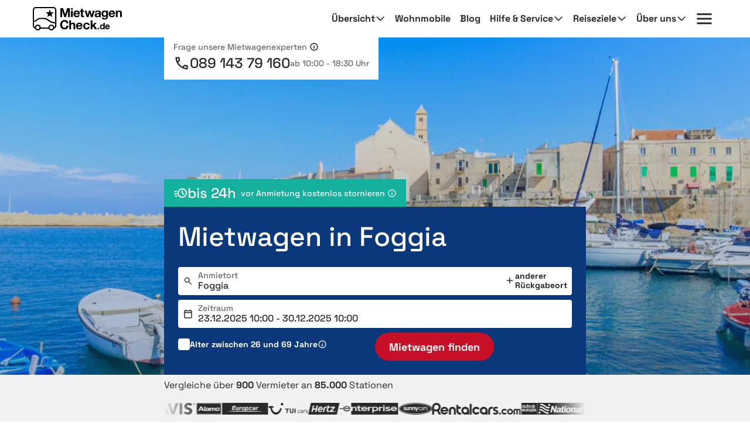

--- FILE ---
content_type: image/svg+xml
request_url: https://media.driveboo.com/assets/svgicon/suppliers-grey/4cdc1ef0f1e1be48523d8c16d7316ef2-6.svg
body_size: 8430
content:
<svg width="82" height="28" viewBox="0 0 82 28" fill="#2a2a2a" xmlns="http://www.w3.org/2000/svg">
<g clip-path="url(#clip0_1286_2993)">
<path fill-rule="evenodd" clip-rule="evenodd" d="M1.96045 13.9985C1.96045 6.26619 19.8359 0 41.8833 0C63.9369 0 82.0906 6.27221 81.8092 13.9985C81.5219 21.8687 63.808 28 41.8833 28C19.8359 27.991 1.96045 21.7308 1.96045 13.9985ZM41.8834 26.6987C18.7796 26.6987 3.25928 20.1327 3.25928 13.9984C3.25928 7.8641 18.7796 1.2981 41.8834 1.2981C64.9872 1.2981 80.5106 7.86711 80.5106 13.9984C80.5106 20.1297 64.9903 26.6987 41.8834 26.6987ZM41.8834 2.29949C31.5407 2.29949 21.8323 3.68764 14.5568 6.19713C8.10777 8.43077 4.25587 11.342 4.25587 13.9924C4.25587 16.6428 8.10777 19.551 14.5568 21.7877C21.8354 24.3091 31.5407 25.6853 41.8834 25.6853C52.2264 25.6853 61.9348 24.2971 69.21 21.7877C75.6624 19.554 79.514 16.6398 79.514 13.9924C79.514 11.345 75.6624 8.43675 69.21 6.19713C61.9348 3.68764 52.2382 2.29949 41.8834 2.29949ZM40.6294 17.2634C40.6312 17.3138 40.6139 17.3629 40.5817 17.4014C40.5406 17.4504 40.4849 17.4851 40.423 17.5003C40.3263 17.5328 40.2257 17.5529 40.1237 17.5603C39.9647 17.5761 39.8046 17.5831 39.6449 17.5812C39.4821 17.5832 39.319 17.5762 39.1572 17.5603C39.0552 17.5529 38.9546 17.5328 38.8578 17.5003C38.7956 17.4851 38.7399 17.4504 38.6992 17.4014C38.6667 17.3629 38.6497 17.3138 38.6511 17.2634V13.2309C38.6573 12.9591 38.6324 12.6874 38.5764 12.4214C38.5336 12.2429 38.4596 12.0734 38.358 11.9207C38.266 11.7811 38.1391 11.6684 37.9898 11.5939C37.8267 11.5153 37.6473 11.4762 37.4661 11.4799C37.1868 11.4885 36.9172 11.5862 36.697 11.7588C36.3921 11.9885 36.1214 12.26 35.8919 12.5653V17.2634C35.8922 17.3136 35.8753 17.3622 35.8442 17.4014C35.8006 17.4503 35.7429 17.4848 35.6796 17.5003C35.5825 17.5322 35.4819 17.5523 35.3803 17.5603C35.2202 17.5763 35.0592 17.5833 34.8984 17.5812C34.7366 17.5833 34.5745 17.5763 34.4134 17.5603C34.3118 17.5523 34.2112 17.5322 34.1144 17.5003C34.0508 17.4848 33.9934 17.4503 33.9495 17.4014C33.9195 17.3618 33.9035 17.3132 33.9049 17.2634V10.1937C33.9032 10.1448 33.9167 10.0966 33.9436 10.0558C33.9786 10.0083 34.028 9.97358 34.0843 9.95688C34.1701 9.92556 34.2596 9.90541 34.3509 9.89691C34.4857 9.88097 34.6219 9.87395 34.7577 9.87592C34.8988 9.87278 35.0394 9.87879 35.1798 9.8939C35.2679 9.90105 35.3547 9.92128 35.437 9.95387C35.4902 9.97226 35.5362 10.0069 35.5687 10.0528C35.5946 10.0942 35.6081 10.142 35.6077 10.1907V11.0062C35.9493 10.6228 36.3541 10.3012 36.8048 10.0558C37.1937 9.84913 37.6272 9.74007 38.0676 9.738C38.4855 9.72583 38.9007 9.80779 39.2827 9.97786C39.5983 10.123 39.8727 10.3446 40.0819 10.6225C40.2886 10.9083 40.4372 11.2323 40.5188 11.5759C40.6156 12.0077 40.6609 12.4495 40.6533 12.8921L40.6294 17.2634ZM18.1511 15.2667C18.1584 15.6331 18.0816 15.9961 17.9268 16.3281C17.7757 16.6278 17.5576 16.8884 17.2893 17.0896C17 17.3052 16.6733 17.4648 16.3256 17.5603C15.9288 17.6677 15.5188 17.7201 15.1078 17.7162C14.854 17.7165 14.601 17.6964 14.3504 17.6563C14.1326 17.622 13.9176 17.5719 13.7071 17.5064C13.5443 17.4558 13.3852 17.3936 13.2311 17.3205C13.1315 17.2737 13.0389 17.2131 12.9559 17.1406C12.8882 17.0676 12.8415 16.9774 12.8211 16.8797C12.7831 16.7066 12.7668 16.5293 12.7734 16.3521V15.9833C12.781 15.9078 12.7972 15.8334 12.8211 15.7614C12.8349 15.718 12.8622 15.6801 12.8989 15.6535C12.9352 15.632 12.9767 15.6216 13.0188 15.6235C13.1111 15.636 13.1993 15.6699 13.276 15.7225C13.3897 15.7884 13.5304 15.8604 13.7012 15.9413C13.8951 16.0289 14.0953 16.1031 14.2996 16.1632C14.5464 16.2349 14.8029 16.2692 15.0597 16.2651C15.2211 16.2674 15.3819 16.2492 15.5385 16.2111C15.6681 16.1783 15.7915 16.1246 15.9039 16.0523C16.0031 15.9863 16.0836 15.8953 16.1372 15.7884C16.1918 15.6755 16.2184 15.5511 16.215 15.4256C16.2195 15.2766 16.1683 15.1312 16.0712 15.0179C15.9619 14.894 15.8299 14.7923 15.6823 14.718C15.5036 14.6271 15.3183 14.549 15.1285 14.4842C14.9252 14.4093 14.7158 14.3283 14.5032 14.2383C14.2892 14.1499 14.0804 14.0498 13.8775 13.9385C13.6756 13.8168 13.4921 13.6663 13.333 13.4918C13.1678 13.3175 13.0358 13.1143 12.9438 12.8922C12.8408 12.6194 12.791 12.3293 12.7972 12.0377C12.7948 11.7172 12.8622 11.4 12.9946 11.1083C13.1263 10.8259 13.321 10.5777 13.5633 10.3827C13.8312 10.1722 14.1354 10.0136 14.4613 9.91497C14.8495 9.79914 15.2533 9.74255 15.6584 9.74708C15.8738 9.7477 16.0888 9.76371 16.3017 9.79506C16.4926 9.82354 16.6813 9.86357 16.8673 9.91497C17.0135 9.95507 17.1566 10.0062 17.2952 10.0679C17.3823 10.108 17.4656 10.1562 17.5438 10.2118C17.5884 10.2431 17.625 10.2841 17.6516 10.3317C17.6727 10.3765 17.6876 10.4239 17.6962 10.4726C17.6962 10.505 17.703 10.5412 17.7105 10.5812L17.7105 10.5812C17.7162 10.6117 17.7224 10.6445 17.7263 10.6795C17.7321 10.732 17.7304 10.7934 17.7284 10.8619L17.7284 10.862C17.7274 10.8991 17.7263 10.9383 17.7263 10.9793V11.3271C17.7197 11.3991 17.7066 11.4704 17.6872 11.54C17.6748 11.584 17.6475 11.6222 17.6094 11.6479C17.5846 11.6694 17.5548 11.6847 17.5227 11.6929C17.4435 11.6821 17.3678 11.6534 17.3014 11.6089C17.2026 11.555 17.0768 11.495 16.9271 11.4321C16.7563 11.3621 16.5814 11.302 16.4034 11.2522C16.1832 11.1902 15.9557 11.1579 15.7272 11.1562C15.5699 11.1539 15.413 11.1721 15.2602 11.2102C15.1427 11.2397 15.0324 11.2939 14.937 11.3691C14.8561 11.4343 14.7918 11.5174 14.7486 11.6119C14.7047 11.7057 14.6822 11.8082 14.6826 11.9118C14.6791 12.0613 14.7313 12.2067 14.8295 12.3195C14.9418 12.4426 15.0756 12.5442 15.2243 12.6193C15.405 12.7096 15.5907 12.7887 15.7811 12.8562C15.9906 12.9312 16.2001 13.0121 16.4155 13.0991C16.6319 13.1862 16.8427 13.2863 17.047 13.3989C17.253 13.5114 17.4407 13.6549 17.6036 13.8246C17.7709 13.9984 17.905 14.2017 17.9987 14.4243C18.1069 14.6916 18.1587 14.9784 18.1511 15.2667ZM25.3216 17.2635C25.3234 17.3124 25.3095 17.3606 25.2826 17.4014C25.249 17.4488 25.2007 17.4837 25.145 17.5003C25.0614 17.5321 24.9739 17.5522 24.8847 17.5603C24.7495 17.5762 24.6137 17.5833 24.4775 17.5813C24.3358 17.5836 24.1937 17.5766 24.0527 17.5603C23.9645 17.5526 23.8777 17.5324 23.7951 17.5003C23.7409 17.4827 23.6938 17.448 23.6607 17.4014C23.6347 17.3601 23.6212 17.3122 23.6216 17.2635V16.448C23.2804 16.8314 22.8753 17.153 22.4245 17.3984C22.038 17.606 21.6063 17.7151 21.1676 17.7162C20.748 17.7287 20.3307 17.6467 19.9467 17.4764C19.6307 17.3303 19.3563 17.1077 19.1475 16.8287C18.9453 16.5468 18.8001 16.2281 18.7195 15.8903C18.6241 15.4462 18.5799 14.9924 18.5878 14.5381V10.1938C18.5868 10.144 18.6027 10.0954 18.6328 10.0559C18.6739 10.0068 18.7295 9.9721 18.7914 9.95693C18.8886 9.92526 18.9888 9.90514 19.0908 9.89695C19.4102 9.86899 19.7317 9.86899 20.0514 9.89695C20.153 9.90545 20.2536 9.92557 20.3508 9.95693C20.413 9.97317 20.4693 10.0076 20.5122 10.0559C20.5447 10.0943 20.5616 10.1435 20.5603 10.1938V14.1904C20.5516 14.4749 20.5748 14.7594 20.6291 15.0389C20.6692 15.2182 20.7435 15.3881 20.8475 15.5395C20.9426 15.6772 21.0701 15.7894 21.2184 15.8663C21.383 15.9446 21.5631 15.9836 21.7452 15.9803C22.0225 15.9719 22.2897 15.8753 22.5085 15.7044C22.8148 15.4703 23.0903 15.1983 23.3285 14.8949V10.1938C23.326 10.1444 23.3409 10.0957 23.3703 10.0559C23.4114 10.0068 23.4667 9.9721 23.5289 9.95693C23.6261 9.92557 23.7263 9.90545 23.8283 9.89695C24.1488 9.86899 24.4713 9.86899 24.7917 9.89695C24.8937 9.9049 24.9939 9.92502 25.0911 9.95693C25.1523 9.97386 25.2076 10.0082 25.2497 10.0559C25.2798 10.0954 25.2957 10.144 25.2947 10.1938L25.3216 17.2635ZM32.9113 17.4013C32.9438 17.3629 32.9607 17.3137 32.9594 17.2634L32.9683 12.9131C32.9756 12.4705 32.9303 12.0287 32.8335 11.5969C32.752 11.2533 32.6037 10.9293 32.3966 10.6434C32.1878 10.3656 31.913 10.144 31.5974 9.99883C31.2154 9.82879 30.8002 9.74683 30.3823 9.75899C29.9419 9.76069 29.5084 9.86975 29.1196 10.0768C28.6688 10.3222 28.264 10.6438 27.9225 11.0272V10.2117C27.9235 10.1625 27.9086 10.1142 27.8806 10.0738C27.8499 10.0273 27.8046 9.99247 27.752 9.97484C27.6694 9.94227 27.5827 9.92205 27.4945 9.9149C27.3556 9.89892 27.2156 9.89191 27.0756 9.89391C26.9438 9.88641 26.8118 9.88741 26.6804 9.89689C26.5895 9.90539 26.5 9.92554 26.4143 9.95686C26.3572 9.97273 26.3078 10.0076 26.2736 10.0558C26.2463 10.0965 26.2328 10.1448 26.2345 10.1937V17.2634C26.2335 17.3132 26.2494 17.3618 26.2795 17.4013C26.323 17.4502 26.3804 17.4847 26.444 17.5003C26.5411 17.5322 26.6414 17.5523 26.7434 17.5602C27.0648 17.5882 27.3884 17.5882 27.7099 17.5602C27.8119 17.5523 27.9121 17.5322 28.0092 17.5003C28.0728 17.4847 28.1302 17.4502 28.1738 17.4013C28.2052 17.3622 28.2222 17.3135 28.2218 17.2634V12.5653C28.451 12.26 28.722 11.9885 29.0269 11.7588C29.2461 11.5868 29.5143 11.4892 29.7929 11.4799C29.9762 11.4754 30.1576 11.5145 30.3225 11.5939C30.4715 11.6692 30.5984 11.7818 30.6907 11.9207C30.7913 12.0736 30.8642 12.2431 30.9064 12.4214C30.962 12.6874 30.9873 12.959 30.981 13.2309V17.2634C30.9793 17.3137 30.9966 17.3629 31.0287 17.4013C31.0699 17.4504 31.1255 17.4851 31.1874 17.5003C31.2842 17.5328 31.3848 17.5529 31.4868 17.5602C31.6489 17.5762 31.8117 17.5832 31.9745 17.5812C32.1346 17.5831 32.2943 17.5761 32.4533 17.5602C32.5553 17.5529 32.6559 17.5328 32.7526 17.5003C32.8149 17.4851 32.8705 17.4504 32.9113 17.4013ZM44.6547 20.0369L45.5079 17.5334L47.8509 10.5986C47.8892 10.4875 47.9107 10.3713 47.9138 10.2538C47.9145 10.2092 47.9051 10.1651 47.8865 10.1247C47.8678 10.0842 47.8405 10.0484 47.8063 10.0199C47.7085 9.95289 47.5951 9.91258 47.4768 9.90301C47.2895 9.87936 47.1004 9.86833 46.9113 9.87003C46.7112 9.86578 46.511 9.8768 46.3129 9.90301C46.2224 9.91265 46.1367 9.94684 46.0644 10.0019C45.9984 10.0794 45.9559 10.174 45.9417 10.2748L44.4245 15.0988H44.3975L42.7393 10.3707C42.7117 10.273 42.6736 10.1785 42.6256 10.0889C42.5893 10.0224 42.5312 9.97055 42.461 9.942C42.3653 9.90594 42.2644 9.88569 42.162 9.88202H41.6231C41.4233 9.87947 41.2232 9.89049 41.0247 9.915C40.9096 9.92326 40.799 9.96264 40.7043 10.0289C40.6728 10.0583 40.648 10.094 40.6314 10.1339C40.6148 10.1737 40.6072 10.2167 40.6086 10.2598C40.6193 10.4053 40.6538 10.5481 40.7105 10.6825L43.1375 17.1796C43.1662 17.2561 43.2077 17.3271 43.2603 17.3895C43.3031 17.4526 43.3581 17.5066 43.4217 17.5484L42.479 19.9169C42.4472 19.9897 42.431 20.0683 42.4313 20.1478C42.4355 20.1801 42.4469 20.2111 42.4652 20.2382C42.4835 20.2652 42.5077 20.2877 42.5361 20.3037C42.627 20.3583 42.7296 20.3903 42.8351 20.3966C43.0031 20.4171 43.1721 20.4261 43.3411 20.4236C43.6516 20.4346 43.9627 20.4054 44.2658 20.3367C44.3505 20.3234 44.4304 20.2889 44.4985 20.2365C44.5666 20.1842 44.6202 20.1155 44.6547 20.0369ZM54.486 16.25V16.4839C54.4828 16.5397 54.4739 16.595 54.459 16.6488C54.4476 16.6905 54.4317 16.7307 54.4109 16.7687C54.3753 16.8237 54.3332 16.8741 54.2851 16.9186C54.1821 17.0129 54.0687 17.0954 53.9471 17.1645C53.7784 17.2686 53.6 17.356 53.4144 17.4253C53.2052 17.5051 52.9902 17.5682 52.771 17.6142C52.5332 17.6601 52.2919 17.6832 52.0496 17.6832C51.5847 17.6916 51.1225 17.6059 50.6911 17.4313C50.3053 17.2681 49.9645 17.0141 49.6973 16.6908C49.4197 16.3354 49.2161 15.9275 49.0989 15.4915C48.9509 14.9587 48.8804 14.4074 48.8894 13.8545C48.8766 13.2448 48.9634 12.6371 49.1466 12.0556C49.2876 11.5903 49.5255 11.1601 49.8442 10.7934C50.1359 10.4768 50.4961 10.2316 50.8975 10.0768C51.3161 9.91821 51.7606 9.83891 52.2083 9.84292C52.4292 9.8425 52.6497 9.86359 52.8668 9.9059C53.0704 9.94586 53.2706 10.002 53.4652 10.0738C53.6325 10.1363 53.7929 10.2157 53.9439 10.3107C54.0514 10.3771 54.1517 10.4544 54.2433 10.5415C54.2924 10.5866 54.3366 10.6369 54.375 10.6914C54.4016 10.7321 54.4217 10.7766 54.4348 10.8233C54.4521 10.8778 54.4621 10.9342 54.4649 10.9912V11.2311C54.4756 11.3787 54.4507 11.5267 54.393 11.6628C54.3781 11.6973 54.3543 11.7271 54.3235 11.7488C54.2927 11.7705 54.2568 11.7833 54.2194 11.7857C54.1164 11.7742 54.0203 11.7276 53.9471 11.6538C53.8226 11.5461 53.6916 11.4459 53.555 11.354C53.377 11.2319 53.1852 11.1313 52.9833 11.0542C52.7282 10.9624 52.4585 10.9187 52.1875 10.9253C51.9006 10.9165 51.6165 10.9826 51.3631 11.1172C51.1097 11.2518 50.8957 11.4502 50.7419 11.6928C50.4066 12.1785 50.2389 12.8771 50.2389 13.7915C50.2331 14.1952 50.277 14.5981 50.3707 14.9908C50.4384 15.3016 50.5642 15.5967 50.7419 15.8603C50.8999 16.0849 51.1132 16.2647 51.3614 16.382C51.8833 16.596 52.4665 16.6057 52.9954 16.409C53.2038 16.3279 53.4043 16.2275 53.5941 16.1091C53.6596 16.0625 53.7204 16.0183 53.7774 15.9769L53.7776 15.9767L53.7777 15.9767L53.7778 15.9766L53.7779 15.9765C53.8638 15.9141 53.941 15.8579 54.0131 15.8093C54.085 15.7363 54.1783 15.688 54.2792 15.6714C54.3131 15.6713 54.346 15.683 54.3722 15.7044C54.403 15.7334 54.4265 15.7693 54.441 15.8093C54.4607 15.8717 54.4739 15.936 54.4797 16.0012C54.4797 16.0221 54.4808 16.05 54.482 16.083V16.083V16.0831V16.0831C54.4838 16.1305 54.486 16.1882 54.486 16.25ZM60.7564 17.4221C60.7682 17.3969 60.7727 17.369 60.7702 17.3414V12.5323C60.7768 12.1391 60.7253 11.7471 60.6175 11.369C60.5224 11.0583 60.3516 10.776 60.1207 10.5475C59.8763 10.3104 59.5787 10.1356 59.2531 10.0378C58.8296 9.91236 58.3895 9.8537 57.9481 9.86393C57.674 9.86331 57.4006 9.88841 57.1309 9.93888C56.8796 9.98406 56.6314 10.0472 56.3888 10.1278C56.1831 10.1966 55.9829 10.2819 55.7904 10.3826C55.6583 10.447 55.5346 10.5275 55.4222 10.6225C55.3569 10.6805 55.3099 10.7566 55.2874 10.8413C55.2681 10.94 55.2591 11.0405 55.2605 11.1411C55.2605 11.2144 55.2657 11.2875 55.2757 11.36C55.2829 11.4169 55.3013 11.4719 55.3296 11.5219C55.3483 11.56 55.3759 11.593 55.4101 11.6178C55.443 11.6395 55.4817 11.651 55.5211 11.6508C55.629 11.6378 55.732 11.5976 55.8201 11.5339C55.9518 11.459 56.1105 11.372 56.3051 11.282C56.5225 11.1797 56.7476 11.0945 56.9785 11.0272C57.2595 10.9466 57.5509 10.9082 57.8434 10.9133C58.1006 10.9076 58.3574 10.9431 58.6035 11.0182C58.7954 11.0796 58.9682 11.1898 59.1051 11.3379C59.242 11.4861 59.3384 11.6672 59.3848 11.8637C59.447 12.1014 59.476 12.3466 59.4715 12.5923V13.1439H58.4929C57.9903 13.1382 57.4884 13.1875 56.9965 13.2908C56.5989 13.3687 56.2187 13.518 55.874 13.7316C55.5806 13.912 55.3386 14.1649 55.1709 14.4661C55.0005 14.788 54.9162 15.1484 54.9255 15.5125C54.9203 15.8282 54.9805 16.1416 55.1021 16.4329C55.2155 16.6938 55.3849 16.9262 55.5989 17.1135C55.8263 17.3066 56.0911 17.4505 56.377 17.5362C56.7051 17.6386 57.0476 17.6882 57.3916 17.6832C57.8119 17.6842 58.2274 17.5899 58.6066 17.4073C58.9976 17.2138 59.3505 16.9506 59.6478 16.6308V17.3414C59.6454 17.3679 59.6492 17.3946 59.6585 17.4195C59.6679 17.4444 59.6827 17.4669 59.7017 17.4853C59.7533 17.5246 59.8141 17.5495 59.8784 17.5573C59.9873 17.5748 60.0972 17.5828 60.2075 17.5812C60.3167 17.5833 60.4259 17.5753 60.5338 17.5573C60.5953 17.5467 60.6537 17.5221 60.7042 17.4853C60.727 17.4691 60.745 17.4474 60.7564 17.4221ZM58.355 14.0913H59.4715V15.5905C59.2074 15.9078 58.8967 16.1828 58.5496 16.4059C58.262 16.5783 57.9329 16.6685 57.5979 16.6668C57.2398 16.6897 56.8869 16.5725 56.6135 16.34C56.4959 16.2257 56.404 16.0878 56.3435 15.9354C56.2833 15.7829 56.2557 15.6194 56.2633 15.4555C56.2591 15.257 56.2999 15.0602 56.3829 14.8799C56.4721 14.7064 56.6051 14.5596 56.769 14.4541C56.9685 14.3234 57.1907 14.2318 57.4244 14.1843C57.7303 14.119 58.0425 14.0878 58.355 14.0913ZM65.8044 10.6705V10.9703C65.8027 11.0335 65.7917 11.0962 65.7716 11.1562C65.7599 11.1946 65.7405 11.2303 65.7146 11.2611C65.7011 11.2738 65.6852 11.2836 65.6676 11.2898C65.6503 11.296 65.6316 11.2984 65.6129 11.2971C65.5604 11.2944 65.5085 11.2822 65.4605 11.2611L65.2569 11.1891C65.1791 11.1652 65.0923 11.1412 64.9994 11.1202C64.9012 11.0999 64.8006 11.0898 64.7003 11.0902C64.5666 11.0909 64.4345 11.1174 64.3111 11.1682C64.1645 11.2348 64.0294 11.3238 63.9101 11.432C63.7487 11.5779 63.6025 11.7396 63.4732 11.9147C63.3204 12.1156 63.15 12.3614 62.9675 12.6493V17.3354C62.9681 17.374 62.9564 17.4117 62.9346 17.4434C62.9073 17.4764 62.8724 17.5022 62.8326 17.5183C62.7694 17.5429 62.703 17.5581 62.6353 17.5633C62.5271 17.5766 62.4182 17.5826 62.3089 17.5813C62.2039 17.5825 62.0991 17.5765 61.9947 17.5633C61.9252 17.5577 61.8568 17.5425 61.7911 17.5183C61.7514 17.503 61.7161 17.4771 61.6895 17.4434C61.6708 17.4105 61.6615 17.3732 61.6625 17.3354V10.1938C61.6601 10.1562 61.6684 10.1188 61.6864 10.0858C61.7078 10.0495 61.7403 10.0211 61.7794 10.0049C61.8371 9.97975 61.899 9.96454 61.9619 9.95991C62.0614 9.95421 62.1613 9.95421 62.2612 9.95991C62.3608 9.95403 62.4607 9.95403 62.5602 9.95991C62.6225 9.96326 62.6836 9.97854 62.74 10.0049C62.7763 10.0237 62.8071 10.0516 62.8299 10.0858C62.8499 10.118 62.8596 10.1558 62.8568 10.1938V11.2431C63.0228 10.9969 63.2067 10.7634 63.4075 10.5446C63.5534 10.3854 63.7169 10.2436 63.8953 10.1218C64.0328 10.0252 64.1856 9.95227 64.3471 9.90595C64.4967 9.86786 64.6506 9.8487 64.8051 9.84898C64.8818 9.84494 64.9586 9.84494 65.0353 9.84898C65.1279 9.85607 65.2202 9.8701 65.3108 9.89095C65.3979 9.9102 65.4836 9.93419 65.568 9.96292C65.6257 9.9803 65.6803 10.0066 65.7298 10.0409C65.7543 10.0624 65.7758 10.0877 65.7927 10.1158C65.8224 10.1973 65.8369 10.2838 65.8345 10.3706C65.8041 10.4485 65.8042 10.5366 65.8044 10.6446L65.8044 10.6705ZM70.7061 16.3701C70.8444 16.0642 70.9128 15.7314 70.9066 15.3957L70.8917 15.4077C70.9021 15.1534 70.8575 14.8997 70.7607 14.6643C70.6643 14.4288 70.518 14.2171 70.3321 14.0435C70.1575 13.8819 69.9611 13.7456 69.7485 13.6388C69.5301 13.5278 69.3085 13.4289 69.0842 13.339L68.4256 13.0781C68.2241 12.9966 68.0309 12.8962 67.848 12.7783C67.6897 12.6819 67.5507 12.5568 67.438 12.4095C67.3278 12.2598 67.2718 12.0768 67.2794 11.8908C67.2783 11.7498 67.3056 11.6101 67.3602 11.4801C67.4169 11.3534 67.5006 11.2408 67.6057 11.1503C67.7281 11.0512 67.8698 10.9787 68.0215 10.9374C68.2165 10.8831 68.418 10.8578 68.6203 10.8625C68.8429 10.8595 69.0645 10.8888 69.2788 10.9494C69.4506 10.999 69.6186 11.0611 69.7814 11.1353C69.9013 11.1887 70.0175 11.2509 70.1284 11.3212C70.1882 11.3684 70.2595 11.3985 70.3352 11.4081C70.3659 11.408 70.3963 11.3986 70.4219 11.3811C70.452 11.3582 70.4748 11.327 70.4876 11.2912C70.5097 11.2386 70.5239 11.1831 70.5294 11.1263V10.8925C70.5332 10.8216 70.5332 10.7505 70.5294 10.6796C70.5056 10.6226 70.5056 10.5716 70.5056 10.5327C70.4983 10.4959 70.4852 10.4605 70.4669 10.4277C70.4371 10.3842 70.3995 10.3465 70.3559 10.3168C70.2792 10.2599 70.1969 10.2107 70.1105 10.1699C69.9846 10.1064 69.8536 10.0542 69.7185 10.014C69.5498 9.96261 69.378 9.92255 69.2038 9.89407C69.0157 9.8642 68.8256 9.84916 68.6351 9.84909C68.25 9.84118 67.8663 9.90001 67.5009 10.023C67.2037 10.1262 66.9295 10.2861 66.6927 10.4937C66.4819 10.6761 66.3142 10.9036 66.2022 11.1593C66.0947 11.4135 66.0398 11.6868 66.0405 11.9628C66.0311 12.2231 66.0768 12.4824 66.1735 12.7241C66.2703 12.9657 66.4169 13.1844 66.6032 13.366C66.7733 13.5349 66.9665 13.6784 67.1777 13.7917C67.3907 13.9031 67.6095 14.0032 67.8331 14.0915L68.4764 14.3434C68.6738 14.4209 68.864 14.5152 69.0451 14.6252C69.2024 14.7205 69.3406 14.8446 69.4523 14.991C69.5598 15.1374 69.6148 15.316 69.6079 15.4977C69.612 15.6727 69.575 15.8462 69.5 16.0044C69.4326 16.1454 69.3292 16.2663 69.2006 16.3552C69.0589 16.4533 68.9009 16.5253 68.734 16.568C68.538 16.6153 68.3371 16.6384 68.1353 16.637C67.8712 16.6422 67.6078 16.6068 67.3544 16.532C67.1487 16.4707 66.9485 16.3925 66.7557 16.2982C66.588 16.2142 66.4504 16.1333 66.3367 16.0643C66.2613 16.0075 66.1729 15.9704 66.0795 15.9564C66.0446 15.9561 66.0104 15.9654 65.9806 15.9834C65.9495 16.0065 65.9264 16.0391 65.915 16.0763C65.8949 16.1296 65.8808 16.1848 65.8728 16.2412C65.8673 16.3261 65.8673 16.4112 65.8728 16.4961C65.8687 16.6261 65.8818 16.7562 65.9119 16.8828C65.9319 16.9672 65.9755 17.0442 66.0373 17.1047C66.1227 17.1754 66.2164 17.2358 66.316 17.2846C66.4649 17.36 66.6202 17.4232 66.7799 17.4735C66.9752 17.5381 67.1753 17.5882 67.3782 17.6234C67.9959 17.7268 68.6289 17.6961 69.2338 17.5334C69.5595 17.4466 69.8647 17.2958 70.1316 17.0897C70.377 16.8986 70.574 16.652 70.7061 16.3701Z" />
</g>
<defs>
<clipPath id="clip0_1286_2993">
<rect width="81" height="28"  transform="translate(0.986816)"/>
</clipPath>
</defs>
</svg>


--- FILE ---
content_type: image/svg+xml
request_url: https://media.driveboo.com/assets/svgicon/suppliers-grey/45fac12b48eaf5f06db3406f67aafa09-48.svg
body_size: 3261
content:
<svg width="24" height="24" viewBox="0 0 24 24" fill="#2a2a2a" xmlns="http://www.w3.org/2000/svg">
<path d="M0.142578 22.6376V1.36245C0.355329 0.66655 0.809128 0.212751 1.50502 0H21.8369C22.5328 0.211703 22.9876 0.665502 23.1993 1.36245V22.6376C23.017 23.0683 22.8388 23.5022 22.385 23.7296C22.2027 23.8208 22.0193 23.9099 21.8369 24H1.50502C0.819609 23.7768 0.362665 23.3251 0.142578 22.6376ZM19.3698 9.39459C19.4243 8.51109 19.4243 7.71459 19.2032 6.9317C18.7609 5.36175 17.781 4.20891 16.3483 3.48681C13.5019 2.051 10.5946 2.07406 7.7293 3.40192C6.03882 4.1848 4.86083 5.48856 4.43533 7.36349C4.28651 8.02061 4.18799 8.68716 4.32319 9.41764H5.88372C6.19394 10.4887 6.53769 10.8419 7.26712 10.8912C8.30258 10.9603 8.72703 10.3273 8.90729 9.43336C9.02153 9.41869 9.10642 9.39773 9.19027 9.39668C10.8483 9.39458 12.5073 9.40087 14.1653 9.39039C14.465 9.38829 14.5845 9.48786 14.6516 9.78969C14.8067 10.4919 15.294 10.8692 15.9868 10.8922C16.7162 10.9163 17.2182 10.5652 17.4446 9.86829C17.4918 9.72367 17.5305 9.57695 17.584 9.39564H19.3698V9.39459ZM7.88231 18.8604C8.08773 18.8604 8.25856 18.8604 8.42939 18.8604C9.28459 18.8604 10.1398 18.8646 10.995 18.8583C11.4372 18.8552 11.5536 18.721 11.5064 18.2872C11.4456 17.7296 11.1805 17.2821 10.6921 17.0169C9.74991 16.5045 8.78363 16.4929 7.85402 17.0452C7.23254 17.4142 6.94223 18.0115 6.98415 18.7242C7.02607 19.4442 7.41385 19.9682 8.0762 20.2627C8.89577 20.6274 9.73524 20.64 10.5674 20.313C10.7885 20.226 10.9971 20.0772 11.1742 19.9158C11.3985 19.7114 11.3335 19.4725 11.0589 19.3446C10.8503 19.2472 10.6869 19.3268 10.5359 19.4631C10.0276 19.9221 9.41978 19.9389 8.81192 19.7911C8.36336 19.6831 7.99026 19.4285 7.88231 18.8604ZM13.0051 14.2512C13.1875 14.2512 13.3573 14.2512 13.527 14.2512C14.4 14.2512 15.2731 14.2554 16.1461 14.2491C16.5517 14.2459 16.6345 14.1516 16.6219 13.7513C16.6009 13.1361 16.2918 12.676 15.773 12.3962C14.8664 11.9078 13.9263 11.8994 13.025 12.4098C12.4014 12.763 12.0849 13.3394 12.1038 14.0615C12.1227 14.7899 12.4905 15.3223 13.1414 15.6335C13.9882 16.0391 14.8622 16.036 15.73 15.6975C15.9207 15.6231 16.0895 15.4858 16.2551 15.361C16.4081 15.2468 16.4919 15.0833 16.3662 14.9072C16.2352 14.7228 16.0486 14.6316 15.8212 14.7469C15.7447 14.7857 15.6755 14.8433 15.6116 14.901C15.2762 15.1997 14.8654 15.2751 14.4409 15.2688C13.6706 15.2583 13.1906 14.9198 13.0051 14.2512ZM6.61314 12.4769C6.46537 12.2023 6.25367 12.087 5.96441 12.1939C5.74642 12.2746 5.72232 12.4643 5.72336 12.6686C5.72756 13.5941 5.72861 14.5195 5.72441 15.4449C5.72337 15.7352 5.88372 15.862 6.14468 15.8673C6.41507 15.8725 6.56179 15.7394 6.55341 15.448C6.54293 15.0645 6.54188 14.6798 6.5555 14.2962C6.56494 14.0196 6.56598 13.7314 6.64039 13.4693C6.79655 12.9233 7.36983 12.6613 8.05105 12.7797C8.53629 12.8646 8.71655 13.1151 8.72179 13.7324C8.72598 14.2564 8.72179 14.7804 8.72494 15.3045C8.72808 15.7425 8.83183 15.8767 9.14729 15.8704C9.44493 15.8641 9.5466 15.7373 9.55079 15.3317C9.55603 14.7207 9.56127 14.1097 9.55079 13.4987C9.53821 12.7913 9.19655 12.3626 8.52162 12.1645C7.8404 11.9644 7.21262 12.0985 6.61419 12.479L6.61314 12.4769ZM13.2116 17.1375C13.0743 16.8975 12.9045 16.7413 12.6173 16.8241C12.304 16.9132 12.3207 17.1668 12.3228 17.4162C12.327 18.0262 12.327 18.6372 12.3281 19.2472C12.3281 19.4914 12.3249 19.7355 12.3281 19.9797C12.3344 20.3633 12.4476 20.5153 12.7295 20.5289C13.0135 20.5425 13.1435 20.3916 13.1539 20.0133C13.1623 19.7167 13.1476 19.4201 13.1581 19.1235C13.1686 18.8112 13.155 18.4905 13.2221 18.1897C13.3457 17.6342 13.8781 17.3303 14.5216 17.3995C15.1064 17.4624 15.3139 17.7191 15.3213 18.4045C15.3265 18.9453 15.3171 19.4861 15.3244 20.0269C15.3297 20.379 15.4449 20.5174 15.7101 20.5289C15.9931 20.5415 16.1482 20.3759 16.1524 20.0185C16.1607 19.3907 16.1691 18.7619 16.1503 18.1352C16.1262 17.3576 15.6807 16.8807 14.9041 16.7717C14.2984 16.6868 13.722 16.7581 13.2116 17.1375ZM17.8533 17.1071C17.8533 16.9341 17.8607 16.8168 17.8523 16.7004C17.8292 16.3787 17.6856 16.2309 17.4131 16.254C17.1459 16.277 17.0149 16.4185 17.017 16.7004C17.0254 17.6772 17.0191 18.654 17.0233 19.6318C17.0243 19.9787 17.2067 20.2323 17.4928 20.399C17.9435 20.661 18.4245 20.6589 18.9066 20.4922C19.0858 20.4304 19.2126 20.3046 19.1455 20.094C19.0774 19.8781 18.9391 19.7921 18.7022 19.8728C18.5744 19.9169 18.4287 19.919 18.2904 19.92C18.0158 19.9231 17.8638 19.7701 17.8586 19.5029C17.8481 18.9495 17.8554 18.3951 17.8554 17.7883C18.1625 17.7883 18.4193 17.7904 18.676 17.7883C18.9003 17.7862 19.0565 17.6793 19.0512 17.4477C19.046 17.2245 18.9014 17.1071 18.6708 17.1071C18.414 17.1071 18.1562 17.1071 17.8512 17.1071H17.8533ZM10.8503 13.1203C11.1375 13.1203 11.3618 13.1203 11.585 13.1203C11.8208 13.1203 12.0766 13.1141 12.0556 12.7881C12.0367 12.4873 11.7988 12.4622 11.5546 12.4706C11.3324 12.4779 11.1113 12.4716 10.8462 12.4716C10.8462 12.2997 10.8524 12.1813 10.8451 12.065C10.8231 11.7202 10.7152 11.6112 10.4165 11.6227C10.1398 11.6332 10.0088 11.7726 10.0109 12.0524C10.0161 13.0103 10.0014 13.9682 10.0224 14.9261C10.0339 15.4679 10.3745 15.8274 10.9206 15.9144C11.1239 15.9469 11.3387 15.9417 11.5452 15.9249C11.9644 15.8893 12.1866 15.7289 12.1646 15.5046C12.1405 15.2625 11.9791 15.207 11.5012 15.2783C11.0579 15.3443 10.8713 15.2091 10.8556 14.7595C10.8378 14.2397 10.8514 13.7188 10.8514 13.1203H10.8503ZM5.22765 16.9813C4.97612 16.9289 4.75288 16.8346 4.54328 16.8587C4.44162 16.8702 4.2949 17.105 4.29175 17.2412C4.26974 18.1991 4.26869 19.1581 4.28756 20.117C4.29489 20.4838 4.68161 20.6714 4.9541 20.4482C5.05576 20.3644 5.12179 20.1852 5.12703 20.0468C5.14694 19.5249 5.12913 19.0009 5.13751 18.479C5.14799 17.8742 5.51795 17.5106 6.11952 17.5011C6.18869 17.5001 6.25891 17.5095 6.32808 17.5127C6.66241 17.5315 6.85105 17.39 6.85315 17.1081C6.85525 16.7665 6.5838 16.7623 6.37 16.7843C5.98118 16.8231 5.59865 16.9153 5.22974 16.9824L5.22765 16.9813ZM17.9089 12.4737C17.758 12.1928 17.5473 12.1048 17.2811 12.1834C16.996 12.2683 17.018 12.5093 17.0191 12.7399C17.0222 13.6276 17.0159 14.5153 17.0233 15.403C17.0264 15.7383 17.1564 15.8693 17.4414 15.8714C17.7234 15.8735 17.847 15.7425 17.8523 15.4009C17.8596 14.8611 17.8439 14.3214 17.8575 13.7817C17.8711 13.2587 18.2191 12.9107 18.7421 12.8762C18.915 12.8646 19.0931 12.9013 19.2629 12.8762C19.5134 12.8395 19.6098 12.6236 19.5941 12.4171C19.5868 12.3207 19.4023 12.1866 19.2776 12.1593C18.7965 12.0555 18.3469 12.1677 17.9089 12.4727V12.4737ZM5.17524 14.0395C5.17524 13.5511 5.1679 13.0627 5.17838 12.5754C5.18467 12.284 5.0411 12.1562 4.76861 12.1624C4.50345 12.1677 4.3452 12.2924 4.3452 12.5796C4.34729 13.5385 4.34939 14.4975 4.34415 15.4554C4.34206 15.7509 4.51079 15.8652 4.76756 15.8673C5.03061 15.8693 5.18572 15.7478 5.17838 15.4512C5.16581 14.9806 5.17524 14.51 5.17524 14.0395ZM4.79166 11.912C5.06834 11.8994 5.33035 11.6709 5.33454 11.4383C5.33873 11.1773 5.05891 10.9415 4.75498 10.9509C4.44581 10.9603 4.19952 11.2035 4.22572 11.476C4.24878 11.7202 4.51498 11.9256 4.79166 11.913V11.912Z" />
<path d="M17.5089 7.97203C13.6679 7.97203 9.89602 7.97308 6.05078 7.97203C6.31279 6.70391 6.83261 5.72923 7.71191 4.95473C8.76729 4.02618 10.0417 3.64783 11.4104 3.54827C12.5916 3.46233 13.7486 3.61325 14.8406 4.09011C16.1643 4.66862 17.0719 5.62862 17.4083 7.06338C17.4702 7.32748 17.4712 7.60626 17.51 7.97203H17.5089Z" />
<path d="M10.5895 18.2145C10.5025 18.2218 10.4197 18.2365 10.3369 18.2365C9.53939 18.2386 8.74183 18.2365 7.93799 18.2365C8.07423 17.6381 8.5427 17.3111 9.25222 17.2964C9.95441 17.2817 10.3967 17.5804 10.5895 18.2134V18.2145Z" />
<path d="M13.0117 13.6294C13.3041 12.9492 13.7967 12.6631 14.4936 12.7061C15.1717 12.748 15.505 12.988 15.7115 13.6294C15.2503 13.6294 14.807 13.6294 14.3626 13.6294C13.9183 13.6294 13.4959 13.6294 13.0117 13.6294Z" />
</svg>


--- FILE ---
content_type: image/svg+xml
request_url: https://media.driveboo.com/assets/svgicon/suppliers-grey/ad134e9f97f9dd3098bd30478bd28710-5.svg
body_size: 1055
content:
<svg width="75" height="28" viewBox="0 0 75 28" fill="#2a2a2a" xmlns="http://www.w3.org/2000/svg">
<g clip-path="url(#clip0_1271_4295)">
<path fill-rule="evenodd" clip-rule="evenodd" d="M7.08766 0L0.986328 28H68.2183L74.3197 0H7.08766ZM47.599 16.2653C47.3747 17.2999 47.1871 18.1654 47.6117 18.6325C47.9637 19.0161 48.653 19.2521 50.4277 19.0161L49.8557 21.7305C47.2744 22.4534 45.2211 21.3175 44.6344 20.152C43.9744 18.8833 44.1064 17.7179 44.4144 16.2131L46.4971 6.19629H49.7237L49.1077 9.10251H52.4957L51.8797 12.0087H48.4917L47.6704 15.9329C47.6466 16.0454 47.6226 16.1562 47.599 16.2653ZM18.997 13.425L20.537 6.19629H23.6904L20.4197 21.7158H17.237L18.381 16.3312H12.7637L11.6344 21.7158H8.40771L11.6784 6.19629H14.8904L13.3797 13.425H18.997ZM36.8024 14.3396C37.213 12.3775 37.8437 11.1531 38.9584 10.1942C40.2637 9.10251 42.229 8.54192 44.473 9.10251L43.857 12.0087C42.5811 11.9055 41.525 11.9497 40.7917 12.7021C40.2637 13.2627 40.029 14.1626 39.7357 15.5935L38.4597 21.7158H35.2477L36.8024 14.3396ZM53.933 9.10251H63.9211L63.349 11.876L56.0597 18.8096H61.8824L61.2664 21.7158H51.2784L51.865 18.8981L59.1104 12.0087H53.3171L53.933 9.10251ZM26.2277 10.386C27.665 9.23528 29.1317 8.89597 30.217 8.89597C30.6717 8.89597 33.077 8.91073 34.3677 10.7105C35.8931 12.8349 34.837 16.3607 34.837 16.3607H26.477C25.905 20.7569 31.2877 18.9423 32.3437 18.1162L33.605 20.2996C32.197 21.3912 30.1584 21.9666 28.3544 21.9666C21.329 21.9666 22.9424 12.9824 26.2277 10.386ZM27.181 13.7052H32.3144C32.3144 13.7052 32.637 11.6694 30.4664 11.4629C28.457 11.2859 27.357 13.0119 27.181 13.7052ZM62.7477 20.2996C62.9384 19.3702 63.833 18.6178 64.7717 18.6178C65.5637 18.6178 66.1064 19.1931 66.0917 19.9455L66.0477 20.2848C65.8424 21.1994 64.9624 21.9666 64.0384 21.9666C63.2317 21.9666 62.7037 21.406 62.7037 20.6536L62.7477 20.2996ZM64.0384 21.7453C64.8451 21.7453 65.6664 21.0519 65.8277 20.2405L65.8571 19.9455C65.8277 19.3111 65.4317 18.8686 64.7277 18.8538C63.9357 18.8538 63.1144 19.5619 62.9531 20.3586L62.9384 20.6536C62.9384 21.3027 63.3344 21.7453 64.0384 21.7453ZM63.9357 19.4882H64.6397C65.0064 19.4882 65.2264 19.68 65.1531 20.0193C65.0944 20.2848 64.9184 20.4471 64.6984 20.5208L64.9771 21.0962H64.5664L64.3317 20.5798H64.0531L63.9504 21.0962H63.5984L63.9357 19.4882ZM64.4784 20.2701C64.6544 20.2701 64.7424 20.1668 64.7864 20.034C64.8157 19.8865 64.7277 19.798 64.5811 19.798H64.229L64.1264 20.2701H64.4784Z" />
</g>
<defs>
<clipPath id="clip0_1271_4295">
<rect width="73.3333" height="28"  transform="translate(0.986328)"/>
</clipPath>
</defs>
</svg>


--- FILE ---
content_type: image/svg+xml
request_url: https://media.driveboo.com/assets/svgicon/suppliers-grey/413ec1ae2da38838f35c9b2e951a2b9d-10.svg
body_size: 1433
content:
<svg width="62" height="28" viewBox="0 0 62 28" fill="#2a2a2a" xmlns="http://www.w3.org/2000/svg">
<g clip-path="url(#clip0_1271_4312)">
<path fill-rule="evenodd" clip-rule="evenodd" d="M61.6313 24.0483C61.6313 26.2212 59.875 27.9888 57.7021 27.9888L4.68558 27.9775C2.51268 27.9775 0.756348 26.2099 0.756348 24.037V3.90677C0.756348 1.73387 2.51268 -0.0224609 4.68558 -0.0224609H57.7021C59.875 -0.0224609 61.6313 1.74513 61.6313 3.91803V24.0483ZM5.24854 27.1442C3.12068 27.1442 1.62329 25.6806 1.62329 23.609V4.36819C1.62329 2.29662 3.13194 0.833008 5.24854 0.833008H57.1504C59.2783 0.833008 60.7757 2.29662 60.7757 4.36819V23.609C60.7757 25.6806 59.267 27.1442 57.1504 27.1442H5.24854ZM56.5762 26.3561C58.6591 26.3561 59.9088 25.174 59.9088 23.1925V4.79602C59.9088 2.81451 58.6591 1.63236 56.5762 1.63236H5.82273C3.75116 1.63236 2.4902 2.81451 2.4902 4.79602V23.1925C2.4902 25.174 3.7399 26.3561 5.82273 26.3561H56.5762ZM52.4669 19.5894C49.9224 19.5894 47.5018 18.2835 47.5018 15.4238C47.5018 12.5754 49.9112 11.2581 52.4669 11.2581C55.0225 11.2581 57.4319 12.5641 57.4319 15.4238C57.4206 18.2835 55.0113 19.5894 52.4669 19.5894ZM9.41419 17.1801H15.3362L16.417 19.3755H19.9072L14.3905 8.58984H10.5963L5.34985 19.3755H8.41218L9.41419 17.1801ZM23.0483 8.70243H20.3687V19.3755H23.0483V8.70243ZM32.6856 17.8331V13.5549C32.1677 11.5171 29.7021 11.3707 28.306 11.3707C26.2795 11.3707 24.1854 11.7085 23.8814 14.1403H26.4934L26.4959 14.1254C26.5748 13.6629 26.6987 12.9356 27.9795 12.9356C28.6438 12.9356 29.7922 12.9807 29.7922 13.8588C29.7922 14.3092 29.2855 14.4443 28.8802 14.4781L26.4596 14.7483C24.8046 14.9397 23.5774 15.7278 23.5774 17.2702C23.5774 18.9027 25.0973 19.5782 26.5835 19.5782C28.3511 19.5782 29.2968 18.9252 29.8935 18.4298C29.9498 18.8802 29.9835 18.9927 30.1299 19.3643H32.7194L32.6856 17.8331ZM47.1191 14.0728C47.1191 12.3389 45.3064 11.6409 43.415 11.6409C41.9193 11.6409 41.2061 12.4548 40.8536 12.857L40.8143 12.9019C40.1613 12.0575 39.5195 11.6409 38.1122 11.6409C36.6627 11.6409 36.3931 12.1671 36.1495 12.6425C36.1036 12.732 36.0586 12.8198 36.0069 12.9019H35.9731V11.7422H33.3048V19.3755H36.0857V14.8271C36.0857 13.9602 36.4685 13.4761 37.6731 13.4986C38.844 13.5211 38.8778 14.2191 38.8778 14.8834V19.3643H41.76V14.8946C41.76 13.9602 41.9964 13.4648 43.2799 13.4986C44.2481 13.5211 44.6309 13.9039 44.5634 14.8383V19.3643H47.1191V14.0728ZM52.4669 13.0145C50.5416 13.0145 50.1814 14.4105 50.1814 15.4238C50.1814 16.437 50.5416 17.8331 52.4669 17.8331C54.3921 17.8331 54.7523 16.437 54.7523 15.4238C54.7411 14.4105 54.3921 13.0145 52.4669 13.0145ZM12.3189 10.8866L14.3229 15.1085H10.4275L12.3189 10.8866ZM29.7133 16.5384C29.7133 17.5066 28.5425 18.1033 27.3941 18.1033C26.8874 18.1033 26.1894 17.8781 26.1894 17.1463C26.1894 16.2794 26.9888 16.088 27.957 15.9529C29.0378 15.8178 29.4657 15.6827 29.7246 15.5251L29.7133 16.5384ZM58.4001 10.9541C58.4001 11.6634 57.871 12.0687 57.2855 12.0687C56.6888 12.0687 56.1597 11.6634 56.1597 10.9541C56.1597 10.2449 56.6888 9.83954 57.2855 9.83954C57.871 9.83954 58.4001 10.2449 58.4001 10.9541ZM58.0849 10.9541C58.0849 10.4362 57.7246 10.0985 57.2855 10.0985C56.8464 10.0985 56.4862 10.4362 56.4862 10.9541C56.4862 11.472 56.8464 11.8098 57.2855 11.8098C57.7133 11.8098 58.0849 11.4608 58.0849 10.9541ZM57.8034 11.5508H57.4994L57.218 11.0442H57.0941V11.5508H56.8352V10.3462H57.2855C57.6008 10.3462 57.7809 10.4362 57.7809 10.7065C57.7809 10.9316 57.6458 11.0104 57.4882 11.0217L57.8034 11.5508ZM57.5107 10.6839C57.5107 10.5601 57.3756 10.5488 57.2855 10.5488H57.1054V10.8416H57.3306C57.4431 10.8416 57.5107 10.819 57.5107 10.6839Z" />
</g>
<defs>
<clipPath id="clip0_1271_4312">
<rect width="60.8862" height="28"  transform="translate(0.756348)"/>
</clipPath>
</defs>
</svg>


--- FILE ---
content_type: image/svg+xml
request_url: https://media.driveboo.com/assets/svgicon/suppliers-grey/574b28611361a3c93bb9185193d8714f-49.svg
body_size: 3753
content:
<svg width="140" height="28" viewBox="0 0 140 28" fill="#2a2a2a" xmlns="http://www.w3.org/2000/svg">
<g clip-path="url(#clip0_1271_4353)">
<path fill-rule="evenodd" clip-rule="evenodd" d="M139.987 0H27.9978V28H139.987V0ZM85.4728 19.6392C83.6381 19.6392 82.4993 19.0144 81.4499 18.1921V23.8651H78.2717V9.52162H81.4499V10.5866C82.5272 9.74536 84.0039 9.26488 85.4728 9.26488C87.7549 9.26488 89.5801 9.89135 90.9108 11.0324C91.9875 11.9621 92.5368 13.1255 92.5368 14.4406C92.5368 17.5052 89.7115 19.6392 85.4728 19.6392ZM88.2639 12.2742C87.5446 11.6052 86.6027 11.2634 85.3005 11.2634C82.9232 11.2634 81.4505 12.5114 81.4505 14.3466C81.4505 15.1655 81.7771 15.9038 82.3566 16.4402C83.0793 17.1087 83.9972 17.4538 85.3005 17.4538C86.6032 17.4538 87.5446 17.1053 88.2639 16.4402C88.8479 15.9033 89.1511 15.1649 89.1516 14.3466C89.1516 13.5467 88.8479 12.8156 88.2639 12.2742ZM106.127 7.96942C105.442 7.96942 104.813 7.78316 104.398 7.43692C104.056 7.18857 103.875 6.86246 103.875 6.53077C103.875 6.20355 104.056 5.87633 104.399 5.6084C104.813 5.28174 105.442 5.07422 106.097 5.07422C106.775 5.07422 107.401 5.28174 107.822 5.6084C108.16 5.87577 108.34 6.20355 108.34 6.53133C108.34 7.3312 107.348 7.96942 106.127 7.96942ZM107.84 19.4451H104.358V9.52218H107.84V19.4451ZM115.292 19.7857C112.549 19.7857 110.976 19.2599 109.562 18.0059L109.372 17.8269L109.616 17.6943L111.762 16.551L111.897 16.466L112.034 16.5756L112.058 16.5911C112.944 17.154 113.759 17.6719 115.292 17.6719C116.405 17.6719 117.205 17.4314 117.64 17.079C117.805 16.9481 117.888 16.8144 117.888 16.6394C117.888 15.8272 116.269 15.5822 115.101 15.4077L114.693 15.3629C112.277 15.0128 109.77 14.4176 109.77 12.3917C109.77 11.6891 110.097 11.0733 110.719 10.5441C111.749 9.73138 113.771 9.22237 115.833 9.22237C118.196 9.22237 119.932 9.83933 120.91 10.8943L121.077 11.0733L118.657 12.2602L118.497 12.3463L118.36 12.2395C117.598 11.6432 116.838 11.3345 115.668 11.3345C114.561 11.3345 113.622 11.6432 113.622 12.2155C113.622 13.0769 115.292 13.2933 116.511 13.4483C116.598 13.4679 116.685 13.4786 116.767 13.4886C116.865 13.5006 116.956 13.5117 117.03 13.5361C119.391 13.8874 121.734 14.5267 121.734 16.551C121.734 18.9293 118.196 19.7857 115.292 19.7857ZM37.3937 19.3595V13.6026C37.3937 12.9113 37.1616 12.3933 36.7035 12.0029C36.0619 11.467 35.1144 11.358 34.4219 11.358C32.1219 11.358 31.4557 12.4375 31.4557 14.3125V19.3634H27.9983V9.52274H31.4551V10.6431C32.3747 9.80074 33.659 9.26544 35.5255 9.26544C37.2651 9.26544 38.7518 9.71571 39.6714 10.4921C40.4657 11.1622 40.8489 12.0247 40.8489 13.0813V19.3595H37.3937ZM41.7365 11.5101V9.46177H44.0131V6.79087H47.4833V9.46289H51.1264V11.5101H47.4833V16.0381C47.4833 17.0018 47.8944 17.6031 49.445 17.6031C50.0614 17.6031 50.6873 17.5215 51.1264 17.3033V19.3282C50.3947 19.5698 49.3874 19.6487 48.5673 19.6487C44.8477 19.6487 44.0131 18.5059 44.0131 16.24V11.5107L41.7365 11.5101ZM62.8431 16.556C61.7546 17.2071 61.0224 17.4638 59.6101 17.4935C57.96 17.5321 56.4665 17.0572 55.6711 16.2808C55.3623 15.9788 55.1789 15.6292 55.105 15.2841L65.8597 15.2807C66.4224 15.2734 66.7155 15.043 66.7155 14.3443C66.6931 13.1641 66.1578 11.9229 65.2276 11.0134C63.9959 9.7957 61.7468 9.05848 59.2739 9.05848C56.7272 9.05848 54.4864 9.92547 53.121 11.2729C52.2221 12.1618 51.7327 13.2251 51.7327 14.374C51.7327 15.5676 52.2221 16.6729 53.1216 17.5578C54.4573 18.8605 56.7562 19.6554 59.3617 19.6554C60.5084 19.6554 61.9213 19.5027 63.007 19.124C63.4934 18.9577 63.9616 18.7422 64.4043 18.4807C64.8523 18.2159 65.2628 17.8921 65.6248 17.5181C65.8485 17.2815 66.0465 17.0214 66.1986 16.735C66.2935 16.5369 66.0282 16.5418 65.7875 16.5462C65.7386 16.547 65.6907 16.5479 65.6471 16.5471L62.861 16.5448L62.8431 16.556ZM62.9164 13.3543H54.907C55.1889 12.5969 56.7792 11.1767 59.2235 11.1437C61.6802 11.1102 62.8744 12.1405 63.3879 12.8833C63.6128 13.29 63.2397 13.3543 62.9164 13.3543ZM76.8414 9.44331C76.8414 9.44331 76.1853 9.30179 75.5387 9.30179C73.9809 9.30179 72.3923 10.2885 71.5203 11.1051V9.55966H68.0641V19.3958H71.5203V14.4775C71.5203 12.5578 72.7755 11.6332 75.311 11.6332C75.6411 11.6332 76.0505 11.6757 76.564 11.7579L76.8414 11.8239V9.44331ZM102.855 9.44331C102.855 9.44331 102.2 9.30179 101.552 9.30179C99.9941 9.30179 98.4055 10.2885 97.5335 11.1051V9.55966H94.0784V19.3958H97.5335V14.4775C97.5335 12.5578 98.7898 11.6332 101.326 11.6332C101.654 11.6332 102.064 11.6757 102.578 11.7579L102.855 11.8239V9.44331ZM133.643 16.556C132.555 17.2071 131.821 17.4638 130.41 17.4935C128.758 17.5321 127.266 17.0572 126.471 16.2808C126.162 15.9788 125.977 15.6292 125.903 15.2841L136.658 15.2807C137.221 15.2734 137.514 15.043 137.514 14.3443C137.494 13.1641 136.957 11.9229 136.029 11.0134C134.795 9.7957 132.546 9.05848 130.073 9.05848C127.527 9.05848 125.287 9.92547 123.919 11.2729C123.021 12.1618 122.531 13.2251 122.531 14.374C122.531 15.5676 123.021 16.6729 123.919 17.5578C125.256 18.8605 127.556 19.6554 130.161 19.6554C131.308 19.6554 132.721 19.5027 133.805 19.124C134.292 18.9579 134.761 18.7423 135.204 18.4807C135.651 18.2159 136.062 17.8921 136.424 17.5181C136.65 17.2844 136.843 17.021 136.999 16.735C137.093 16.5369 136.827 16.5418 136.587 16.5462C136.538 16.5471 136.49 16.5479 136.447 16.5471L133.661 16.5448L133.643 16.556ZM133.716 13.3543H125.709C125.988 12.5969 127.579 11.1767 130.023 11.1437C132.48 11.1102 133.674 12.1405 134.187 12.8833C134.412 13.29 134.039 13.3543 133.716 13.3543ZM26.1351 13.078C25.5847 10.3427 22.3841 7.57228 17.3287 7.57228H17.3248C12.8656 7.57228 9.62699 9.93722 8.57989 12.3642C8.55639 12.4135 8.47361 12.6255 8.44452 12.7183H0V13.6859H22.5391C23.8172 13.6859 24.0096 13.6193 24.1539 13.4834C24.1942 13.4493 24.2277 13.3917 24.2277 13.272C24.2266 12.5252 22.4294 9.06007 17.3203 9.06007C12.9372 9.06007 11.0869 11.6191 10.683 12.3642C10.6109 12.4945 10.5645 12.5907 10.513 12.7177H9.93799C10.0236 12.5018 10.131 12.3077 10.131 12.3077C10.5667 11.425 12.3751 8.55273 17.3203 8.55273C22.4568 8.55273 24.7256 12.0487 24.7709 13.352C24.7821 13.6607 24.7188 13.8347 24.5387 13.9667C24.3788 14.0836 24.1903 14.1927 22.5385 14.1927H0V15.2046H23.6421C24.8095 15.1957 25.6446 15.1722 26.0076 14.7281C26.2554 14.4249 26.2951 13.9153 26.1351 13.078ZM22.3936 12.5304C22.3153 12.6847 22.0412 12.7127 21.7828 12.7183H12.0484C12.1239 12.5393 12.2515 12.3642 12.2515 12.3642C13.1699 11.0162 15.2966 10.0636 17.4031 10.0586C19.6041 10.0519 21.3901 10.7953 22.3013 12.098C22.4171 12.2988 22.4456 12.4325 22.3936 12.5304ZM17.2784 17.7743C15.3033 17.7743 13.3981 16.9632 12.4086 15.7685H10.8148L10.8067 15.7544H10.2261L10.233 15.7685H8.64365C9.63482 18.1474 12.6318 20.4581 17.3197 20.4508C22.1291 20.4452 24.0666 18.766 25.3257 17.121C25.3878 17.0359 25.4242 16.9795 25.4701 16.8967H23.7405L23.7534 16.8798H23.071L23.0548 16.8967H21.0551C20.1825 17.602 18.519 17.7743 17.2784 17.7743ZM23.0548 16.8967H23.7405L23.698 16.952C21.7079 19.4321 17.553 19.3807 17.0859 19.3661C13.5375 19.307 11.0957 17.4965 10.233 15.7685H10.8148C11.6391 17.1939 13.7024 18.7718 17.101 18.8588C17.2606 18.866 21.0039 19.0157 23.0548 16.8967Z" />
<path d="M2.83586 25.1932C3.0417 25.4007 3.14518 25.6513 3.14518 25.9427C3.14518 26.2414 3.0417 26.4925 2.83586 26.7001C2.73903 26.8012 2.6224 26.8812 2.49324 26.9352C2.36408 26.9892 2.22518 27.016 2.08521 27.0138C1.94499 27.0163 1.80579 26.9897 1.67633 26.9358C1.54687 26.8819 1.42994 26.8018 1.33288 26.7006C1.23294 26.6018 1.15413 26.4837 1.10124 26.3535C1.04835 26.2233 1.02249 26.0837 1.02524 25.9432C1.02524 25.6513 1.12816 25.4007 1.33512 25.1926C1.54208 24.9851 1.79211 24.8799 2.08521 24.8799C2.37775 24.8799 2.62778 24.9851 2.83586 25.1932ZM2.95891 25.0729C2.84538 24.9567 2.70933 24.865 2.55909 24.8032C2.40886 24.7415 2.24761 24.7111 2.08521 24.7138C1.9233 24.7111 1.76255 24.7415 1.61286 24.8033C1.46318 24.865 1.32772 24.9568 1.21486 25.0729C0.974335 25.3145 0.853516 25.6043 0.853516 25.9432C0.853516 26.2872 0.973217 26.5792 1.21206 26.8198C1.45146 27.0625 1.74232 27.1833 2.08465 27.1833C2.42641 27.1833 2.71727 27.0625 2.95835 26.8198C3.19943 26.5792 3.32025 26.2867 3.32025 25.9432C3.32025 25.6037 3.19999 25.3134 2.95891 25.0729ZM2.267 25.8879C2.19359 25.9108 2.11672 25.9207 2.0399 25.917H1.82511V25.4264H2.02927C2.16072 25.4264 2.25749 25.4432 2.31734 25.4767C2.37663 25.5103 2.40739 25.5769 2.40739 25.6748C2.40739 25.7794 2.36097 25.8498 2.26756 25.8873L2.267 25.8879ZM1.58627 26.6184H1.82511V26.0836H2.01361C2.14058 26.0836 2.2284 26.0987 2.2793 26.1273C2.36488 26.1776 2.40739 26.2805 2.40739 26.4377V26.5468L2.41187 26.5893L2.41522 26.6044C2.41592 26.6092 2.41723 26.6139 2.41914 26.6184H2.64232L2.63393 26.6016C2.6253 26.5791 2.62112 26.5552 2.62162 26.5311C2.61972 26.4976 2.61879 26.464 2.61883 26.4304V26.3309C2.61649 26.2549 2.59048 26.1816 2.54443 26.1211C2.49521 26.0484 2.4169 26.0053 2.31063 25.9886C2.38031 25.9794 2.44755 25.9568 2.50864 25.922C2.59645 25.8649 2.6412 25.7766 2.6412 25.6546C2.6412 25.4846 2.57016 25.3694 2.43033 25.3123C2.35202 25.2799 2.2284 25.2631 2.0606 25.2631H1.58571L1.58627 26.6184Z" />
</g>
<defs>
<clipPath id="clip0_1271_4353">
<rect width="139.987" height="28" />
</clipPath>
</defs>
</svg>


--- FILE ---
content_type: image/svg+xml
request_url: https://media.driveboo.com/assets/svgicon/suppliers-grey/fcef9d9ae2ecf90760b69f02d987accf-9.svg
body_size: 3936
content:
<svg width="40" height="28" viewBox="0 0 40 28" fill="#2a2a2a" xmlns="http://www.w3.org/2000/svg">
<g clip-path="url(#clip0_1271_4302)">
<path fill-rule="evenodd" clip-rule="evenodd" d="M39.1284 0H0.35791V28H39.1284V0ZM16.1332 5.54564C16.1332 5.51183 16.1332 3.63502 16.1163 3.56738H14.7299V5.54564H14.0704V6.94902H14.713V11.8862C14.8565 11.8862 15.009 11.888 15.1647 11.8899C15.4858 11.8937 15.8203 11.8976 16.1163 11.8862V6.94902H16.911V5.54564H16.1332ZM6.51247 5.56255V6.30651C5.92068 5.51183 4.82165 5.17366 3.80715 5.49492C2.4714 6.01907 1.76126 7.20265 1.72744 8.60603C1.69363 10.0263 2.28541 11.3452 3.62116 11.8862C4.66947 12.3427 5.78541 11.92 6.51247 11.2099V11.9031H7.88203V5.56255H6.51247ZM3.53662 7.507C3.80715 7.15192 4.24677 6.8983 4.7202 6.88139C5.3458 6.81376 5.9545 7.15192 6.25884 7.69299C6.56319 8.20023 6.63082 8.9611 6.39411 9.51907C6.19121 10.094 5.68396 10.4828 5.07527 10.5674C4.43276 10.6519 3.80715 10.3307 3.45208 9.84033C2.99556 9.13018 3.0801 8.1326 3.53662 7.507ZM22.9811 10.1616C23.353 9.07946 23.2854 7.70989 22.6091 6.79685C22.0342 5.91762 20.9859 5.39347 19.8869 5.47801C18.6187 5.56255 17.5535 6.59395 17.2154 7.7268C16.8603 8.9611 17.1139 10.3814 18.0101 11.2606C18.6864 11.9369 19.6671 12.3597 20.6477 12.1398C21.7299 11.9539 22.626 11.0915 22.9811 10.1616ZM18.9062 7.57463C19.2105 7.21956 19.6163 6.98284 20.1067 6.94902C20.7154 6.96593 21.3072 7.33791 21.5777 7.82825C21.882 8.38622 21.9158 9.18091 21.6284 9.75579C21.3579 10.2799 20.7323 10.6857 20.1236 10.6688C19.4811 10.6857 18.9062 10.2123 18.6526 9.67125C18.3651 9.01183 18.4328 8.09878 18.9062 7.57463ZM10.7226 10.5336C10.2999 10.3645 10.0632 9.92487 9.97865 9.48526L9.92793 5.59637H8.52454L8.54145 8.5384C8.54145 8.5384 8.44 10.3983 8.99797 11.1084C9.40377 11.6495 10.0632 12.0891 10.7226 12.0891C11.568 12.0891 12.0245 11.9031 12.3965 11.4128V11.92H13.6985V5.56255H12.3289C12.3289 5.56255 12.3458 8.1326 12.2951 9.21473C12.2444 9.5698 12.1767 9.97559 11.9569 10.2461C11.6526 10.5843 11.1453 10.6519 10.7226 10.5336ZM32.6188 10.6518C33.2444 9.55274 33.2106 7.87883 32.5681 6.7798C31.9763 5.68076 30.7758 4.86917 29.5584 4.66627C28.0874 4.41265 26.6333 4.95371 25.6695 6.03584C24.5536 7.28705 24.3338 9.07932 25.027 10.5672C25.6695 11.9199 27.2082 12.9344 28.8145 12.9175C30.4377 12.9344 31.9256 12.0213 32.6188 10.6518ZM26.8024 6.40782C27.1575 6.08656 27.6816 6.03584 28.1551 6.15419C28.4763 6.22183 28.7299 6.50927 28.8652 6.7798C29.2541 6.40782 29.5584 6.1711 30.1164 6.15419C30.6406 6.15419 31.0971 6.40782 31.3507 6.83052C31.5874 7.32086 31.5874 7.94647 31.2831 8.4368C30.9787 8.92714 30.4546 9.09622 29.8966 9.14695C29.7275 9.16386 29.3217 9.16386 29.3217 9.16386C29.32 9.21127 29.3177 9.26033 29.3153 9.31054L29.3153 9.31076C29.295 9.7439 29.2706 10.2625 29.5584 10.5503C29.7444 10.7194 29.9981 10.7194 30.2348 10.6518C30.5391 10.5672 30.5729 10.1783 30.5898 9.89091H31.3C31.3 10.1445 31.2662 10.3812 31.2154 10.5841C31.0802 11.1083 30.6406 11.4634 30.0995 11.4803C29.6092 11.5141 29.1019 11.3281 28.7976 10.9392C28.341 11.2774 27.6816 11.6155 27.0898 11.345C26.5319 11.1252 26.0753 10.6011 26.0584 9.97545C26.0077 9.4682 26.2613 8.92714 26.7348 8.69043C27.1913 8.45371 27.7324 8.4199 28.3072 8.40299C28.3072 8.28413 28.3125 8.16615 28.3176 8.05061V8.05058V8.05055V8.05052V8.05049C28.335 7.65654 28.3512 7.29104 28.1551 7.01651C28.0029 6.81361 27.6985 6.7798 27.4449 6.84743C27.242 6.89816 27.1237 6.9827 27.0391 7.2025C27.0259 7.24203 27.023 7.29067 27.02 7.34104C27.0114 7.4846 27.002 7.64212 26.7517 7.64212H26.329L26.3288 7.63295L26.3283 7.62045V7.62039C26.3258 7.55205 26.3186 7.36037 26.3628 7.16869C26.4135 6.86434 26.5488 6.61072 26.8024 6.40782ZM27.2082 9.28221C27.5802 9.14695 27.9183 9.14695 28.3241 9.16386C28.3241 9.16386 28.341 9.80637 28.3241 10.0093C28.3241 10.2122 28.2734 10.3982 28.0536 10.5165C27.8169 10.6349 27.4956 10.7363 27.1913 10.5672C26.9377 10.432 26.7855 10.2122 26.7686 9.92473C26.7348 9.63729 26.9546 9.40057 27.2082 9.28221ZM30.4884 8.25081C30.1164 8.38608 29.7782 8.38608 29.3724 8.36917C29.3724 8.36917 29.3386 7.76047 29.3724 7.55758C29.3724 7.35468 29.4232 7.13487 29.643 7.01651C29.8797 6.89816 30.201 6.79671 30.5053 6.96579C30.7589 7.10105 30.9111 7.32086 30.928 7.6083C30.9618 7.89574 30.742 8.11555 30.4884 8.25081ZM36.8966 18.8529C36.3724 18.8529 35.9497 19.2756 35.9497 19.7998C35.9497 20.324 36.3724 20.7467 36.8966 20.7467C37.4208 20.7467 37.8435 20.324 37.8435 19.7998C37.8435 19.2756 37.4208 18.8529 36.8966 18.8529ZM36.8966 20.5945C36.457 20.5945 36.1019 20.2394 36.1019 19.7998C36.1019 19.3602 36.457 19.0051 36.8966 19.0051C37.3362 19.0051 37.6913 19.3602 37.6913 19.7998C37.6913 20.2225 37.3362 20.5945 36.8966 20.5945ZM16.8266 14.0679C16.8266 14.5244 16.8266 15.0148 16.8604 15.4713C16.37 15.5389 15.7782 15.8095 15.6599 16.3336C15.643 17.6525 15.6261 20.1887 15.6261 20.493H14.2396V14.1355H15.5415C15.5415 14.2539 15.5415 14.5413 15.5584 14.6428C15.8966 14.3046 16.2686 14.0679 16.8266 14.0679ZM9.7251 18.1597C9.74201 18.65 10.0464 19.0389 10.4691 19.208C10.8918 19.3264 11.399 19.2587 11.7034 18.9206C11.9232 18.65 11.9908 18.2442 12.0415 17.8892C12.0923 16.807 12.0753 14.1355 12.0753 14.1355H13.4449V20.4761H12.143C12.143 20.4072 12.1453 20.3521 12.1474 20.3033C12.1509 20.2205 12.1536 20.1554 12.143 20.0703C11.771 20.5607 11.1285 20.8143 10.4691 20.7467C9.80964 20.679 9.15022 20.307 8.74443 19.766C8.18645 19.0558 8.2879 17.1959 8.2879 17.1959L8.271 14.1525H9.67438L9.7251 18.1597ZM35.3749 15.6742C35.713 16.3505 35.8314 17.2805 35.6792 18.0413H31.2831C31.3 18.295 31.4014 18.4979 31.5367 18.6331C31.8918 19.0558 32.4328 19.2249 32.9232 19.1742C33.3628 19.1235 33.7517 18.9544 34.0222 18.667H35.4932C35.1889 19.6984 34.2927 20.4254 33.2613 20.6114C32.2299 20.8143 31.2323 20.3916 30.556 19.6476C29.7275 18.7684 29.5584 17.4665 29.8459 16.3505C30.1502 15.3698 30.8942 14.4061 31.9425 14.1186C33.3966 13.6621 34.7831 14.4906 35.3749 15.6742ZM33.1937 15.5389C32.6695 15.4206 32.2299 15.4713 31.7396 15.8433C31.5198 15.9955 31.2493 16.3505 31.2662 16.7225L34.2927 16.6718C34.3061 16.5649 34.235 16.4157 34.1795 16.2994L34.1795 16.2994C34.1648 16.2686 34.1512 16.2401 34.1406 16.2153C33.9377 15.894 33.5657 15.6404 33.1937 15.5389ZM28.8314 19.4778C29.643 18.3788 29.7106 16.5696 28.9667 15.4368C28.544 14.8112 27.9184 14.1856 27.1575 14.0503C26.2276 13.8812 25.3314 14.2025 24.7734 14.8788L24.7565 14.1179H23.4546L23.4884 22.5551H24.858L24.8411 19.9851L24.8918 19.9682C25.2131 20.2894 25.6189 20.56 26.0754 20.6445C27.1913 20.8474 28.2396 20.3402 28.8314 19.4778ZM24.8918 16.5865C25.1623 16.0455 25.585 15.6228 26.1937 15.5213C26.8532 15.4368 27.428 15.7411 27.7493 16.2991C28.1044 16.8402 28.1551 17.7363 27.8338 18.3112C27.5802 18.8522 26.9884 19.2411 26.3459 19.2242C25.7372 19.2411 25.3652 18.9368 25.0271 18.4634C24.6889 17.973 24.6044 17.1614 24.8918 16.5865ZM22.6261 19.0044C23.1672 18.0068 23.0995 16.5527 22.5077 15.589C21.9836 14.6759 21.0705 14.0672 20.0391 14.0334C18.9063 14.0165 17.9256 14.6421 17.3846 15.5044C16.6913 16.6204 16.6575 18.0745 17.3507 19.2242C17.9087 20.1034 18.8387 20.7629 19.9884 20.729C21.0875 20.7121 22.1189 20.002 22.6261 19.0044ZM18.4836 16.3836C18.771 15.9271 19.2614 15.5551 19.8532 15.5382C20.5126 15.5551 21.0705 15.8764 21.3411 16.4513C21.7131 17.2121 21.6285 18.159 21.0367 18.7846C20.7155 19.1059 20.2928 19.2411 19.8362 19.258C19.1768 19.2242 18.6189 18.7508 18.3652 18.1759C18.1454 17.6348 18.1623 16.874 18.4836 16.3836ZM37.3193 19.9852C37.3193 19.9683 37.3024 19.9514 37.2686 19.9176L37.2686 19.9176C37.2517 19.8838 37.2348 19.8669 37.2178 19.8669C37.2084 19.8574 37.1935 19.8532 37.1764 19.8484C37.163 19.8446 37.1481 19.8405 37.1333 19.8331C37.1527 19.8266 37.1696 19.8226 37.184 19.8192C37.2074 19.8137 37.2243 19.8097 37.2348 19.7992C37.2686 19.7823 37.3024 19.7485 37.3362 19.6978C37.3531 19.664 37.37 19.6133 37.37 19.5456C37.37 19.478 37.3531 19.4273 37.3193 19.3765C37.2855 19.3258 37.2517 19.3089 37.2009 19.292C37.1502 19.2751 37.0826 19.2751 36.9811 19.2751H36.457V20.2896H36.7613V19.8838H36.7951C36.829 19.8838 36.8459 19.8838 36.8797 19.9007C36.8966 19.9176 36.9135 19.9345 36.9304 19.9852L37.0995 20.2896H37.4546L37.3193 19.9852ZM37.0319 19.4949C37.0488 19.5118 37.0657 19.5456 37.0657 19.5625C37.0657 19.5794 37.0657 19.5963 37.0488 19.6133C37.0319 19.6302 37.0149 19.6471 36.998 19.6471C36.9642 19.664 36.9304 19.664 36.9135 19.664H36.7782V19.4611L37.0319 19.4949ZM7.35795 15.7075C7.69611 16.3838 7.81447 17.3137 7.6623 18.0746H3.26616C3.28307 18.3282 3.38452 18.5311 3.51978 18.6664C3.87486 19.0891 4.41592 19.2582 4.90626 19.2075C5.34587 19.1567 5.73476 18.9876 6.00529 18.7002H7.47631C7.17196 19.7316 6.27582 20.4587 5.24442 20.6447C4.21302 20.8476 3.21544 20.4248 2.53911 19.6809C1.71061 18.8017 1.54152 17.4997 1.82896 16.3838C2.13331 15.4031 2.87727 14.4393 3.92558 14.1519C5.3966 13.7123 6.78307 14.5408 7.35795 15.7075ZM5.17679 15.5722C4.65264 15.4538 4.21302 15.5046 3.72268 15.8765C3.50288 16.0287 3.23235 16.3838 3.24925 16.7558L6.27582 16.705C6.28919 16.5981 6.21804 16.4489 6.16259 16.3327C6.14788 16.3018 6.13428 16.2733 6.12365 16.2485C5.93766 15.9442 5.54877 15.6736 5.17679 15.5722Z" />
</g>
<defs>
<clipPath id="clip0_1271_4302">
<rect width="38.7705" height="28"  transform="translate(0.35791)"/>
</clipPath>
</defs>
</svg>


--- FILE ---
content_type: image/svg+xml
request_url: https://media.driveboo.com/assets/svgicon/suppliers-grey/c4acf3f3a78696bcc1228bfc5862a63d-8.svg
body_size: 1554
content:
<svg width="112" height="28" viewBox="0 0 112 28" fill="#2a2a2a" xmlns="http://www.w3.org/2000/svg">
<g clip-path="url(#clip0_1286_3122)">
<path fill-rule="evenodd" clip-rule="evenodd" d="M110.476 28H0.754883V0H110.476V28ZM26.3119 7.06738L24.1721 17.155H31.8753L32.1808 15.2599H26.9233L27.4123 12.9367H32.181L32.5478 10.9191H27.7792L28.2072 9.02404H33.526L33.8316 7.06756H26.3119V7.06738ZM52.05 9.51277C49.0469 9.51277 47.8341 11.1097 47.3426 13.4256C46.851 15.7389 47.998 17.3994 50.3993 17.3994C53.2531 17.3994 54.6152 15.8 55.1068 13.4866C55.6008 11.1709 54.8206 9.51294 52.05 9.51294V9.51277ZM69.2291 9.51277C66.226 9.51277 65.0744 11.1122 64.5827 13.4256C64.0912 15.7414 65.1771 17.3994 67.5784 17.3994C70.014 17.3994 71.3909 16.2402 72.0413 14.4649H69.7792C69.4712 15.1862 68.9747 15.6876 67.9452 15.6876C66.5978 15.6876 66.473 14.5357 66.7225 13.3643C66.972 12.193 67.5759 11.0412 68.9234 11.0412C69.9627 11.0412 70.2487 11.7701 70.2073 12.6307H72.4081C72.5401 10.7746 71.6427 9.51294 69.2291 9.51294V9.51277ZM61.3425 9.63521C60.6674 9.63524 59.5744 9.79664 59.0194 10.3688L59.1416 9.81853H56.9408C56.8876 10.1692 55.7257 15.9084 55.0884 19.0499C32.4257 19.0606 16.3469 20.4558 16.3469 20.4558V21.0671H54.6788L54.6787 21.0675H56.8185L57.7356 16.6658C58.1585 17.3212 59.352 17.4604 59.8753 17.4604C62.0297 17.4604 63.0201 15.3746 63.4212 13.4866C63.8418 11.5084 63.4407 9.63521 61.3425 9.63521ZM77.6046 9.63521C73.7603 9.52993 73.9366 12.0194 73.9366 12.0194H75.9539C75.9539 12.0194 75.927 11.0412 77.3601 11.0412C77.3601 11.0412 78.6536 10.9827 78.4605 11.8971C78.4605 11.8971 78.4335 12.687 77.5434 12.6307C77.5434 12.6307 73.2835 12.1882 72.9582 15.3208C72.9582 15.3208 72.7822 17.5217 75.2815 17.5217C75.2815 17.5217 76.9223 17.4726 77.6657 16.6658C77.6657 16.6658 77.8736 17.1549 78.5828 17.1549H79.8055L80.1723 15.6876L79.989 15.5654C79.989 15.5654 79.84 15.5848 79.9279 15.1985L80.7228 11.347C81.0675 9.66689 77.6048 9.63521 77.6048 9.63521H77.6046ZM34.5652 9.81853L33.526 14.587C33.4722 14.8365 33.3841 15.2937 33.4037 15.7487C33.4403 16.8172 34.7511 17.3382 35.4823 17.3382C36.5068 17.3382 37.1597 17.0837 37.6831 16.6658V17.1547H39.884C39.9307 16.7248 39.9918 16.2967 40.0673 15.8709L41.3512 9.81853H39.1502L38.2333 14.0369C37.9765 15.108 37.1916 15.3206 36.6438 15.3206C35.6998 15.3206 35.6387 14.9098 35.7879 14.22L36.766 9.81853H34.5652ZM42.8184 9.81853C42.733 10.3614 41.3512 17.1547 41.3512 17.1547H43.6745L44.4692 13.3643C44.4964 13.2307 44.5136 13.0957 44.5308 12.9612C44.5751 12.6133 44.619 12.2686 44.836 11.9582C45.0756 11.6135 45.6871 11.4984 46.0587 11.4691H47.098L47.5259 9.81853L47.4173 9.81847C46.4681 9.81771 45.8277 9.81719 45.0195 10.3688V9.81853H42.8184ZM82.74 9.81853C82.6543 10.3614 81.2727 17.1547 81.2727 17.1547H83.596L84.3295 13.3643C84.3492 13.2677 84.3661 13.1704 84.3831 13.073C84.4502 12.6875 84.5173 12.3019 84.7575 11.9582C84.9995 11.6135 85.6086 11.4984 85.9802 11.4691H86.9583L87.4474 9.81853L87.3388 9.81847C86.3894 9.81771 85.7492 9.81719 84.9408 10.3688V9.81853H82.74ZM51.7444 11.0412C53.0917 11.0412 53.1552 12.254 52.9059 13.4254C52.6564 14.5968 52.253 15.6874 50.7661 15.6874C49.4187 15.6874 49.2939 14.5355 49.5434 13.3642C49.7929 12.193 50.397 11.0412 51.7444 11.0412ZM60.3643 11.3468C61.3646 11.3468 61.6433 12.2981 61.4037 13.4254C61.1641 14.5552 60.5747 15.5041 59.4474 15.5041C58.2613 15.5041 58.1316 14.4354 58.3468 13.4254C58.5621 12.4131 59.1784 11.3468 60.3643 11.3468ZM77.9102 13.9145C77.9102 13.9145 77.59 15.932 75.9539 15.932C75.9539 15.932 75.037 15.993 75.037 15.2596C75.037 15.2596 75.0591 14.3205 76.3818 14.159C76.3818 14.159 77.4089 14.0882 77.9102 13.9145ZM58.347 19.0498L57.9802 21.0671H94.7836V20.4558C94.7836 20.4558 79.5805 19.1646 58.3468 19.0496L58.347 19.0498Z" />
</g>
<defs>
<clipPath id="clip0_1286_3122">
<rect width="111" height="28"  transform="translate(0.356445)"/>
</clipPath>
</defs>
</svg>


--- FILE ---
content_type: image/svg+xml
request_url: https://media.driveboo.com/assets/svgicon/suppliers-grey/d7a3ceff65532dda4acbe84a999af848-50.svg
body_size: 3891
content:
<svg width="114" height="28" viewBox="0 0 114 28" fill="#2a2a2a" xmlns="http://www.w3.org/2000/svg">
<g clip-path="url(#clip0_1271_4360)">
<path d="M0.31665 5.42139C0.31665 5.42139 0.763351 5.52291 1.59584 5.70565C2.02223 5.80717 2.52985 5.9087 3.13899 6.07113C3.74812 6.21326 4.43848 6.3757 5.21005 6.59905C6.7532 7.00514 8.62122 7.53306 10.7735 8.1625C12.9055 8.81225 15.3014 9.58382 17.9004 10.4772C18.5502 10.7006 19.1999 10.9239 19.8903 11.1676C20.5603 11.4112 21.2507 11.6549 21.941 11.8985C23.342 12.4062 24.7634 12.9341 26.2456 13.462C29.1897 14.5584 32.2963 15.6955 35.5045 16.8935C37.1085 17.4823 38.7532 18.0711 40.3979 18.66C42.0628 19.2285 43.7481 19.8173 45.4537 20.3656C47.1593 20.9341 48.8852 21.462 50.6111 21.9696C52.3573 22.4772 54.1035 22.9645 55.87 23.3909C56.743 23.6143 57.6365 23.8173 58.5095 24.0407C58.9562 24.1422 59.403 24.2437 59.8293 24.3452C60.276 24.4468 60.7227 24.5483 61.1491 24.6295C62.0425 24.7919 62.9156 24.995 63.809 25.1371C64.2557 25.2183 64.7024 25.2996 65.1288 25.3605C65.5755 25.4214 66.0222 25.5026 66.4689 25.5635C68.2354 25.8275 70.0019 26.0711 71.7481 26.2742C73.4943 26.4772 75.2202 26.6397 76.9258 26.7615C80.337 27.0051 83.6263 27.0864 86.7532 27.0661C89.8801 27.0254 92.8446 26.8833 95.5654 26.66C98.2862 26.4366 100.784 26.193 102.997 25.929C105.21 25.665 107.139 25.4214 108.723 25.198C110.307 24.9747 111.545 24.7919 112.398 24.6701C113.251 24.5483 113.697 24.4874 113.697 24.4874C113.697 24.4874 113.251 24.5686 112.398 24.731C111.565 24.8935 110.327 25.1371 108.743 25.4214C107.159 25.7057 105.251 26.0305 103.037 26.3554C100.824 26.6803 98.3268 27.0254 95.606 27.3097C92.8649 27.594 89.9004 27.8173 86.7532 27.8985C83.606 27.9798 80.276 27.9595 76.8243 27.7564C73.3928 27.5534 69.8395 27.1879 66.2659 26.6397C65.8192 26.5787 65.3725 26.4975 64.9258 26.4366C64.4791 26.3554 64.0324 26.2742 63.5857 26.2133C62.6923 26.0711 61.7989 25.8884 60.8852 25.7056C60.4385 25.6244 59.9918 25.5229 59.5451 25.4214C59.0984 25.3199 58.6517 25.2386 58.205 25.1371C57.3116 24.9341 56.4182 24.731 55.5248 24.4874C53.738 24.0407 51.9715 23.5331 50.2253 23.0254C48.4791 22.4975 46.7329 21.9493 45.0273 21.3808C41.5958 20.2437 38.2862 19.0051 35.0781 17.8072C31.87 16.5889 28.804 15.3706 25.8801 14.2336C22.9562 13.0965 20.1948 12.0204 17.6364 11.0661C15.0781 10.1117 12.7024 9.25895 10.6111 8.54829C9.55523 8.20311 8.56031 7.85793 7.6466 7.57367C7.17959 7.43154 6.7532 7.28941 6.3268 7.14727C5.90041 7.02545 5.49432 6.90362 5.12883 6.78179C4.35726 6.53814 3.68721 6.3554 3.07807 6.17266C2.48924 5.98991 1.98163 5.84778 1.55523 5.74626C0.763351 5.54321 0.31665 5.42139 0.31665 5.42139Z"  fill-opacity="0.5"/>
<path d="M26.8547 8.8731V14.132H23.7075V9.38071C23.7075 8.06091 23.0375 7.43147 22.0019 7.43147C21.4334 7.43147 20.804 7.75635 20.276 8.36548V14.1523H17.1694V0.649746H20.2963V5.56345C21.0476 4.97462 21.8801 4.64975 22.875 4.64975C25.2507 4.64975 26.8547 6.25381 26.8547 8.8731ZM37.3116 9.52284C37.3116 12.3452 35.1999 14.4365 32.2354 14.4365C29.2913 14.4365 27.1593 12.3452 27.1593 9.52284C27.1593 6.74112 29.271 4.71066 32.2354 4.71066C35.1796 4.71066 37.3116 6.74112 37.3116 9.52284ZM34.3471 9.54315C34.3471 8.34518 33.4943 7.37056 32.2557 7.37056C30.9765 7.37056 30.1441 8.34518 30.1441 9.54315C30.1441 10.7817 30.9968 11.7767 32.2557 11.7767C33.5146 11.7767 34.3471 10.7817 34.3471 9.54315ZM37.7989 0.649746H40.9258V14.1523H37.7989V0.649746ZM41.6974 1.74619C41.6974 0.730965 42.5095 0 43.5248 0C44.5197 0 45.3522 0.751269 45.3522 1.74619C45.3522 2.74112 44.5197 3.47208 43.5248 3.47208C42.5095 3.47208 41.6974 2.74112 41.6974 1.74619ZM45.1085 14.1523H41.9816V4.93401H45.1085V14.1523ZM55.9715 14.1523H52.8446V13.6853C52.1542 14.132 51.3014 14.3959 50.2862 14.3959C47.7684 14.3959 45.6364 12.3249 45.6364 9.56345C45.6364 6.82234 47.7481 4.77157 50.2862 4.77157C51.3014 4.77157 52.1542 5.03553 52.8446 5.48223V0.649746H55.9715V14.1523ZM52.8446 10.9848V8.14213C52.276 7.47208 51.5857 7.26904 50.8953 7.26904C49.6161 7.26904 48.7024 8.30457 48.7024 9.54315C48.7024 10.8426 49.6364 11.8376 50.8953 11.8376C51.606 11.8376 52.276 11.6548 52.8446 10.9848ZM66.7735 14.1523H63.6669V13.6447C62.9765 14.0914 62.1237 14.3553 61.1085 14.3553C58.5908 14.3553 56.4588 12.2843 56.4588 9.54315C56.4588 6.78173 58.5704 4.73096 61.1085 4.73096C62.1237 4.73096 62.9765 4.99492 63.6669 5.44162V4.95431H66.7938V14.1523H66.7735ZM63.6669 10.9442V8.10152C63.0984 7.43147 62.408 7.22843 61.7177 7.22843C60.4385 7.22843 59.5248 8.26396 59.5248 9.52284C59.5248 10.802 60.4588 11.797 61.7177 11.797C62.408 11.8173 63.0781 11.6142 63.6669 10.9442ZM32.3369 26.599H29.21V26.0914C28.5197 26.5381 27.6669 26.802 26.6517 26.802C24.1339 26.802 22.0019 24.731 22.0019 21.9898C22.0019 19.2284 24.1136 17.1777 26.6517 17.1777C27.6669 17.1777 28.5197 17.4416 29.21 17.8883V17.401H32.3369V26.599ZM29.2303 23.4112V20.5482C28.6618 19.8782 27.9715 19.6751 27.2811 19.6751C26.0019 19.6751 25.0882 20.7107 25.0882 21.9695C25.0882 23.2487 26.0222 24.2437 27.2811 24.2437C27.9715 24.264 28.6415 24.0609 29.2303 23.4112ZM42.4689 26.599H39.342V25.9898C38.5908 26.5584 37.7786 26.8832 36.7836 26.8832C34.408 26.8832 32.804 25.2589 32.804 22.6396V17.3807H35.9309V22.1726C35.9309 23.4924 36.6212 24.1218 37.6364 24.1218C38.205 24.1218 38.8141 23.797 39.342 23.2081V17.3807H42.4689V26.599ZM51.3217 26.4162C50.1034 26.802 49.4131 26.8629 48.4994 26.8629C46.2456 26.8629 44.743 25.2183 44.743 22.7411V20.0203H42.9156V17.3807H44.743V14.8629H47.8699V17.3604H51.0578V20H47.8699V22.6396C47.8699 23.5736 48.4182 24.0203 49.3319 24.0203C49.7786 24.0203 50.2862 23.9188 50.9968 23.797L51.3217 26.4162ZM61.5146 21.9695C61.5146 24.7919 59.4029 26.8832 56.4385 26.8832C53.4943 26.8832 51.3623 24.7919 51.3623 21.9695C51.3623 19.1878 53.474 17.1574 56.4385 17.1574C59.3826 17.1574 61.5146 19.2081 61.5146 21.9695ZM58.5704 21.9898C58.5704 20.7919 57.7177 19.8173 56.4791 19.8173C55.1999 19.8173 54.3674 20.7919 54.3674 21.9898C54.3674 23.2284 55.2202 24.2234 56.4791 24.2234C57.7177 24.2234 58.5704 23.2284 58.5704 21.9898ZM64.54 23.4315C64.6821 24.2234 65.3522 24.5888 66.3268 24.5888C67.1593 24.5888 67.6466 24.3452 67.6466 23.9391C67.6466 23.6345 67.3623 23.3909 66.7329 23.2893L64.8446 22.9645C63.2202 22.7005 62.1034 21.8071 62.1034 20.1827C62.1034 18.2335 63.7887 17.0964 66.2659 17.0964C68.2557 17.0964 70.5095 17.8477 70.6314 20.2843H67.8496C67.7887 19.5736 67.139 19.2487 66.2659 19.2487C65.4537 19.2487 65.0882 19.5533 65.0882 19.9188C65.0882 20.2234 65.3116 20.5076 66.0425 20.6497L67.7887 20.934C69.5349 21.2589 70.6923 22.0914 70.6923 23.736C70.6923 25.868 68.743 26.8629 66.3268 26.8629C63.8699 26.8629 61.9004 25.8477 61.6974 23.4112L64.54 23.4315Z" />
<path d="M96.8648 18.0711C96.1947 17.5635 95.3622 17.198 94.347 16.9746L94.1034 16.934C93.4333 16.7919 92.9663 16.5685 92.682 16.3858C92.5196 16.2843 92.4181 16.203 92.3572 16.1421C92.3166 16.1218 92.2962 16.1015 92.2962 16.0812L92.2759 16.0609C90.1643 14.0508 88.8242 13.1371 87.3622 12.6497C85.9409 12.1827 84.4993 12.1624 82.3064 12.1218H81.7176C78.4891 12.1218 76.9257 13.3807 76.1744 14.4365C75.3216 15.6345 75.2201 16.9137 75.2201 17.401V17.5228L75.1998 17.9086C74.7734 18.2538 73.8191 19.2487 73.8191 21.4822C73.8191 23.1675 74.8343 24 75.4435 24.3452C75.8902 24.6091 76.3166 24.731 76.6211 24.7919C76.8445 26.2944 78.144 27.4315 79.7074 27.4315C81.2506 27.4315 82.5298 26.3147 82.7734 24.8528H89.616C89.8597 26.3147 91.1592 27.4518 92.7023 27.4518C94.2658 27.4518 95.5653 26.2944 95.8089 24.8122C96.1135 24.7716 96.5196 24.6497 96.9257 24.4264C97.413 24.1624 98.5298 23.3706 98.5094 21.4619C98.5094 19.6751 97.616 18.6396 96.8648 18.0711ZM92.7023 22.2944C93.8191 22.2944 94.7328 23.2081 94.7328 24.3046C94.7328 25.4213 93.8191 26.3147 92.7023 26.3147C91.5856 26.3147 90.6719 25.401 90.6719 24.3046C90.6922 23.2081 91.5856 22.2944 92.7023 22.2944ZM92.7023 21.198C91.1592 21.198 89.8597 22.3147 89.616 23.797H82.7734C82.5298 22.335 81.2506 21.2183 79.7074 21.2183C79.4232 21.2183 79.1389 21.2589 78.8749 21.3401C78.814 21.3604 78.7328 21.3807 78.6719 21.401C78.6313 21.4213 78.5907 21.4213 78.5501 21.4416C78.5094 21.4619 78.4688 21.4619 78.4485 21.4822C77.5348 21.868 76.8445 22.6802 76.6414 23.6954C76.3978 23.6142 76.0526 23.4924 75.7683 23.269C75.1592 22.8223 74.8749 22.2538 74.8749 21.4416C74.8749 20.467 75.078 19.6751 75.4638 19.1066C75.5653 18.9442 75.6871 18.802 75.8292 18.7005C75.8699 18.6599 75.9105 18.6396 75.9308 18.6193H75.9511C76.1135 18.5381 76.2353 18.3756 76.2353 18.1929L76.2759 17.5025V17.3604C76.2759 17.0558 76.3369 15.9797 77.0272 15.0051C77.9206 13.7665 79.5044 13.1371 81.7379 13.1371H82.0831C84.3572 13.1574 85.7379 13.1777 87.0171 13.6041C88.3166 14.0305 89.5754 14.9239 91.5247 16.7716C91.6262 16.8731 92.3978 17.6041 93.9003 17.9086C94.5704 18.0508 95.5044 18.3147 96.2353 18.8629C97.0678 19.5127 97.4739 20.3249 97.4739 21.4416C97.4739 22.7614 96.8648 23.2487 96.4384 23.4924C96.215 23.6142 95.9917 23.6954 95.8089 23.7157C95.5247 22.2944 94.2455 21.198 92.7023 21.198ZM79.7074 22.2741C80.0526 22.2741 80.3775 22.3553 80.6617 22.5178C81.3115 22.8629 81.7379 23.533 81.7379 24.3249V24.3858C81.6973 25.4822 80.8039 26.3553 79.6871 26.3553C78.5501 26.3553 77.6363 25.4416 77.6363 24.3249C77.6567 23.1878 78.5704 22.2741 79.7074 22.2741Z" />
<path d="M78.5096 4.93408H75.2406L72.8041 10.6194L70.1239 4.93408H66.8142L71.2406 14.2539L70.0832 16.995H73.3523L78.5096 4.93408Z" />
</g>
<defs>
<clipPath id="clip0_1271_4360">
<rect width="113.381" height="28"  transform="translate(0.31665)"/>
</clipPath>
</defs>
</svg>


--- FILE ---
content_type: image/svg+xml
request_url: https://media.driveboo.com/assets/svgicon/suppliers-grey/5743e218e7fdcf751b76418fbe63c19e-16.svg
body_size: 2870
content:
<svg width="112" height="28" viewBox="0 0 112 28" fill="#2a2a2a" xmlns="http://www.w3.org/2000/svg">
<g clip-path="url(#clip0_1271_4322)">
<path fill-rule="evenodd" clip-rule="evenodd" d="M111.25 0H0.138916V28H111.25V0ZM6.45014 25.7329C6.27166 25.713 6.02239 25.7352 5.73342 25.761C4.72716 25.8506 3.23952 25.9831 2.58347 24.5329C2.13903 23.3329 2.49459 22.3106 3.2057 21.6884C4.09458 20.9329 5.38347 20.6218 7.25014 21.3329L6.45014 25.7329ZM26.2724 2.62176C26.4508 2.64159 26.7001 2.61939 26.9891 2.59366C27.9953 2.50404 29.483 2.37155 30.139 3.82176C30.5835 5.02176 30.2279 6.04398 29.5168 6.66621C28.6279 7.42176 27.339 7.73287 25.4724 7.02176L26.2724 2.62176ZM4.25428 15.4027L4.2543 15.4026C4.56995 15.1456 7.75991 12.5482 16.0501 19.1551C22.7187 24.4637 26.659 21.8469 26.7165 21.7787L26.0501 25.1107C26.0501 25.1107 22.8946 28.4884 14.2724 21.6884C7.11681 16.0884 3.56125 18.6662 3.56125 18.6662C3.56125 18.6662 4.18347 15.2884 4.22792 15.4218C4.22792 15.4241 4.23657 15.4171 4.25428 15.4027ZM26.7168 21.7773L26.7165 21.7787C26.7173 21.7778 26.7174 21.7773 26.7168 21.7773ZM5.49873 9.09155L5.49874 9.09153C5.81439 8.83451 9.00436 6.23705 17.2946 12.844C23.9632 18.1525 27.9034 15.5358 27.961 15.4676L27.2946 18.7995C27.2946 18.7995 24.139 22.1773 15.5168 15.3773C8.36125 9.77732 4.8057 12.3551 4.8057 12.3551C4.8057 12.3551 5.47236 8.93287 5.47236 9.11065C5.47236 9.11301 5.48102 9.10596 5.49873 9.09155ZM27.9613 15.4662L27.961 15.4676C27.9617 15.4667 27.9618 15.4662 27.9613 15.4662ZM6.78762 2.78042L6.78763 2.78042C7.10328 2.5234 10.2932 -0.0740612 18.5835 6.53287C25.2521 11.8414 29.1923 9.22468 29.2499 9.15644L28.5835 12.4884C28.5835 12.4884 25.4279 15.8662 16.8057 9.06621C9.65014 3.46621 6.09458 6.04398 6.09458 6.04398C6.09458 6.04398 6.7168 2.66621 6.76125 2.79954C6.76125 2.8019 6.76991 2.79485 6.78762 2.78042ZM29.2501 9.1551L29.2499 9.15644C29.2506 9.15555 29.2507 9.1551 29.2501 9.1551ZM105.606 23.0665H102.272L105.65 7.42201H109.028L105.606 23.0665ZM68.717 9.02047L68.7167 9.02179L68.7166 9.02221C68.5722 9.68881 68.4277 10.3554 68.3611 10.622C67.9359 10.5916 66.9503 10.6028 66.0567 10.6129C65.6427 10.6176 65.2484 10.622 64.9389 10.622C65.1166 9.95534 65.5166 7.99979 65.6055 7.42201H69.0722C69.0056 7.68847 68.8613 8.35432 68.717 9.02047ZM36.05 13.5553L33.9611 23.0665H30.3611L33.7833 7.42201H37.5611L41.1611 16.8442L43.25 7.42201C43.85 7.39979 44.4611 7.4109 45.0722 7.42201C45.6833 7.43312 46.2944 7.44423 46.8944 7.42201L43.5166 23.0665H39.8722L36.05 13.5553ZM63.0278 8.22201C62.8944 8.88868 62.5389 10.6665 62.3611 11.3776H64.1389C64.0055 12.1776 63.7833 13.1553 63.65 13.7331H61.8722L60.4944 20.1331C60.45 20.3109 60.4944 20.4887 60.7166 20.4887H62.2278L61.65 23.022H58.1833C57.65 23.022 57.1166 22.5776 56.85 22.0887C56.6278 21.422 56.7166 20.6665 56.85 19.9998L58.2278 13.6442H56.9389C56.9632 13.5227 56.9919 13.3776 57.0232 13.2196L57.0232 13.2193C57.1635 12.5105 57.3551 11.543 57.4277 11.2887H58.7611C58.8927 10.4992 59.1217 9.49049 59.2858 8.76732L59.2859 8.76712C59.3435 8.51335 59.3931 8.29475 59.4277 8.13312L63.0278 8.22201ZM90.7166 12.1331C91.4067 13.1189 91.125 14.3232 90.8594 15.4589C90.7658 15.8593 90.6741 16.2512 90.6278 16.622L89.2055 23.0665H85.8278C86.0712 21.4166 86.4463 19.7502 86.8229 18.0774L86.8229 18.0771L86.823 18.0768C87.0652 17.0011 87.3079 15.9227 87.5166 14.8442C87.5611 14.4442 87.4278 13.9998 87.0278 13.9109C86.1833 13.7776 85.1611 13.6887 84.5389 14.4442L84.2278 15.1109L82.4944 23.1109C82.0204 23.0813 81.1513 23.0911 80.2822 23.101H80.2821C79.8475 23.106 79.4129 23.1109 79.0278 23.1109C79.123 22.73 79.8049 19.5558 80.4381 16.6084L80.4386 16.6062C80.9873 14.0525 81.4992 11.6696 81.5611 11.422H84.7611V12.6665C85.7833 11.1109 87.6944 11.022 89.3833 11.2887L89.4874 11.3262C89.9518 11.4929 90.4687 11.6785 90.7166 12.1331ZM68.2278 11.422C67.7669 13.8074 67.24 16.1929 66.7175 18.5581C66.3833 20.0709 66.0509 21.5754 65.7389 23.0665H62.3166C62.7039 21.0848 63.1495 19.0797 63.5936 17.0813L63.5936 17.0811C64.0161 15.1802 64.4372 13.2853 64.8055 11.422C65.2677 11.3912 66.3067 11.4031 67.1968 11.4133H67.1969C67.5906 11.4178 67.9551 11.422 68.2278 11.422ZM75.6944 14.0887C76.3101 14.9506 76.0161 16.2673 75.7925 17.2688C75.7739 17.3518 75.7559 17.4327 75.7389 17.5109C75.4722 18.7553 74.9389 20.4887 73.4277 20.6665C73.4063 20.6676 73.3848 20.6688 73.3631 20.67C73.3262 20.6721 73.2888 20.6743 73.2512 20.6765C72.44 20.7242 71.4862 20.7802 71.0722 19.9109C70.7166 18.0887 71.25 16.4887 71.9611 14.8887C72.6278 13.6887 74.05 13.5553 75.2055 13.822L75.6944 14.0887ZM76.1833 11.2442C73.3389 10.9331 70.3611 11.5109 68.8944 14.222C67.7389 16.3553 66.8055 19.1998 67.9611 21.6442C68.4944 22.5776 69.4722 22.9776 70.4055 23.1553C72.85 23.422 75.65 23.422 77.4277 21.2442C79.1166 19.1109 79.9611 16.222 79.25 13.422C78.85 11.9998 77.4278 11.422 76.1833 11.2442ZM52.1833 17.822C51.785 18.0132 51.2953 18.0616 50.8002 18.1105C49.9142 18.1981 49.011 18.2874 48.5833 19.1998C48.4055 19.5553 48.4055 20.0887 48.6722 20.3998C49.3389 20.9331 50.3166 20.6665 50.9833 20.3109C51.8722 19.8665 52.2722 18.8442 52.3166 17.8665L52.1833 17.822ZM56.3166 12.9331C56.4944 13.6442 56.45 14.4887 56.2722 15.1553L55.1611 20.3109L55.6944 20.5331C55.6055 21.0665 55.2944 22.4442 55.1611 22.9776C54.9565 22.9776 54.7306 22.9954 54.4957 23.0139C53.5572 23.0878 52.4766 23.173 52.05 22.1776C52.0055 22.0442 51.9611 21.9109 51.9166 21.822C51.2055 22.6665 50.1389 23.022 49.0722 23.1109C48.0944 23.2442 46.9833 23.0665 46.0944 22.7109C45.4722 22.4442 45.0278 21.7776 44.9389 21.1998C44.85 19.5998 45.2944 17.9553 46.7166 17.022C47.7649 16.3599 49.053 16.2287 50.3469 16.0968C51.1376 16.0162 51.9305 15.9354 52.6722 15.7331C52.8944 15.7776 53.25 14.6665 52.9389 14.1331C52.2722 13.5553 51.0278 13.6442 50.45 13.9553C50.0986 14.1662 49.9417 14.5159 49.7816 14.8727C49.7392 14.9672 49.6965 15.0623 49.65 15.1553H46.5389C46.7611 13.7331 47.5611 12.2665 48.9833 11.822C50.9389 11.1998 53.2944 11.022 55.25 11.7776C55.6944 11.9109 56.1389 12.3998 56.3166 12.9331ZM98.1833 17.822C97.785 18.0132 97.2953 18.0616 96.8002 18.1105C95.9143 18.1981 95.011 18.2874 94.5833 19.1998C94.4055 19.5553 94.3611 20.0887 94.6722 20.3998C95.3389 20.9331 96.3166 20.6665 96.9833 20.3109C97.8722 19.8665 98.2722 18.8442 98.3166 17.8665L98.1833 17.822ZM102.317 12.9331C102.494 13.6442 102.45 14.4887 102.272 15.1553L101.161 20.3109L101.694 20.5331C101.606 21.0665 101.294 22.4442 101.161 22.9776C100.957 22.9776 100.731 22.9954 100.496 23.0139C99.5572 23.0878 98.4766 23.173 98.05 22.1776C98.0055 22.0442 97.9611 21.9109 97.9166 21.822C97.2055 22.6665 96.1389 23.022 95.0722 23.1109C94.0944 23.2442 92.9389 23.0665 92.0944 22.7109C91.4722 22.4442 91.0277 21.7776 90.9389 21.1998C90.85 19.5998 91.2944 17.9553 92.6722 17.022C93.7205 16.3599 95.0085 16.2287 96.3024 16.0968C97.0931 16.0162 97.886 15.9354 98.6278 15.7331C98.85 15.7776 99.2055 14.6665 98.8944 14.1331C98.2278 13.5553 96.9833 13.6442 96.4055 13.9553C96.0542 14.1662 95.8972 14.5159 95.7371 14.8727L95.7371 14.8729C95.6946 14.9674 95.652 15.0623 95.6055 15.1553H92.4944C92.6722 13.7331 93.5166 12.2665 94.9389 11.822C96.8944 11.1998 99.25 11.022 101.206 11.7776C101.694 11.9109 102.139 12.3998 102.317 12.9331Z" />
</g>
<defs>
<clipPath id="clip0_1271_4322">
<rect width="111.111" height="28"  transform="translate(0.138916)"/>
</clipPath>
</defs>
</svg>


--- FILE ---
content_type: image/svg+xml
request_url: https://media.driveboo.com/assets/svgicon/suppliers-grey/689b9f0b21760d5ebc5804b4598811d9-19.svg
body_size: 2249
content:
<svg width="94" height="28" viewBox="0 0 94 28" fill="#2a2a2a" xmlns="http://www.w3.org/2000/svg">
<g clip-path="url(#clip0_1286_3143)">
<path d="M0.753906 27.2342C0.835764 27.0812 0.930628 26.9335 0.99795 26.7744C4.63795 18.1992 8.27718 9.62325 11.908 1.04347C12.0189 0.781829 12.1429 0.681611 12.4336 0.683906C14.3201 0.697677 16.2067 0.698442 18.0932 0.683142C18.3893 0.680846 18.5056 0.78795 18.6112 1.04653C22.1326 9.67068 25.6617 18.291 29.1892 26.9129C29.2366 27.0276 29.2726 27.1477 29.3269 27.3046C29.1731 27.3046 29.0607 27.3046 28.949 27.3046C26.8329 27.3046 24.7169 27.2984 22.6008 27.3114C22.3101 27.313 22.1861 27.2212 22.0829 26.9511C21.4984 25.431 20.8833 23.9224 20.295 22.403C20.2017 22.1628 20.0877 22.0787 19.8276 22.0794C16.6022 22.0886 13.3769 22.0894 10.1515 22.0794C9.88604 22.0787 9.77817 22.1705 9.69095 22.4114C9.13707 23.9293 8.56024 25.4394 8.00789 26.958C7.90844 27.2311 7.77456 27.3137 7.48538 27.3122C5.24232 27.3007 2.9985 27.3092 0.755435 27.3114C0.753905 27.2854 0.753906 27.2594 0.753906 27.2342ZM18.3885 16.9254C17.2861 13.8829 16.199 10.884 15.1119 7.88434C15.0783 7.88587 15.0454 7.8874 15.0117 7.88893C13.9001 10.8932 12.7885 13.8975 11.6685 16.9254C13.9369 16.9254 16.1348 16.9254 18.3885 16.9254Z" />
<path d="M74.0508 27.9992C73.3355 27.8952 72.614 27.8195 71.9056 27.681C69.5417 27.2174 67.3828 26.3047 65.5536 24.6981C65.3731 24.539 65.2032 24.3676 64.989 24.1642C66.2972 22.8208 67.5901 21.4934 68.8448 20.2051C69.5425 20.6978 70.1767 21.2417 70.8943 21.6327C72.6699 22.5989 74.5633 23.0189 76.5677 22.488C78.1391 22.071 78.9423 20.7047 78.5751 19.1792C78.4091 18.4907 77.983 17.9651 77.3779 17.6652C76.4017 17.181 75.388 16.7679 74.3759 16.3609C72.9621 15.7917 71.4917 15.3442 70.1239 14.6824C68.1096 13.7078 66.8021 12.0974 66.4234 9.83825C65.7693 5.94044 67.5519 2.67836 71.1942 1.08481C72.5008 0.513334 73.871 0.192787 75.2909 0.0757381C75.4148 0.0657928 75.5357 0.0260109 75.6589 0C76.2456 0 76.8316 0 77.4184 0C77.5278 0.0252459 77.6364 0.0627327 77.7474 0.0734431C80.1411 0.301421 82.3375 1.07333 84.3067 2.46339C84.6533 2.7082 84.9738 2.99049 85.3227 3.2682C83.9831 4.64142 82.6887 5.96874 81.4509 7.23792C80.7126 6.77279 80.0692 6.27934 79.3539 5.93355C77.7627 5.1647 76.0987 5.05147 74.4203 5.65126C73.6231 5.93585 73.0371 6.46448 72.8267 7.31902C72.5452 8.46273 72.9147 9.44197 73.9964 9.99279C74.942 10.4748 75.9595 10.8251 76.9663 11.1748C78.5897 11.7386 80.2314 12.2496 81.7102 13.1562C83.1676 14.0497 84.3335 15.2164 84.8025 16.8956C85.5017 19.4019 85.1773 21.8071 83.746 23.9966C82.4339 26.0033 80.4571 27.0644 78.1796 27.6045C77.4031 27.7888 76.6029 27.8715 75.8134 28C75.2236 27.9992 74.6375 27.9992 74.0508 27.9992Z" />
<path d="M38.9676 19.9444C39.5169 18.2331 40.034 16.6235 40.5497 15.0131C42.0369 10.3724 43.5272 5.73254 45.0037 1.08882C45.1008 0.782045 45.2324 0.681825 45.5568 0.68412C47.6346 0.700186 49.7124 0.692536 51.791 0.692536C51.9157 0.692536 52.0404 0.692536 52.2186 0.692536C51.9753 1.33133 51.752 1.92423 51.524 2.51483C48.3889 10.6478 45.2515 18.7801 42.1226 26.9161C42.0124 27.203 41.8839 27.3185 41.5572 27.3147C39.6706 27.2956 37.7841 27.2994 35.8968 27.3124C35.6206 27.314 35.5051 27.2237 35.4094 26.9689C32.1504 18.3379 28.8822 9.71068 25.6163 1.08193C25.572 0.96565 25.5345 0.846307 25.4817 0.691771C25.8956 0.691771 26.275 0.691771 26.6552 0.691771C28.5166 0.691771 30.3779 0.698657 32.2392 0.684886C32.5536 0.682591 32.699 0.763684 32.8022 1.08041C34.7867 7.20445 36.7857 13.3247 38.7825 19.4449C38.8253 19.5757 38.8781 19.7035 38.9676 19.9444Z" />
<path d="M61.2428 27.2931C59.1091 27.2931 57.0091 27.2931 54.8762 27.2931C54.8762 18.4349 54.8762 9.58735 54.8762 0.715332C56.9908 0.715332 59.1007 0.715332 61.2428 0.715332C61.2428 9.56134 61.2428 18.4089 61.2428 27.2931Z" />
<path d="M90.2726 0.693901C91.5326 0.702316 92.5248 1.71139 92.5095 2.96756C92.4942 4.20385 91.4959 5.18002 90.2466 5.18079C88.9904 5.18155 87.976 4.16789 87.9852 2.92243C87.9936 1.6762 89.0111 0.685486 90.2726 0.693901ZM88.3256 2.95685C88.334 4.01641 89.2008 4.88472 90.2481 4.8809C91.31 4.87707 92.1951 3.98428 92.1875 2.92395C92.1798 1.8774 91.3062 1.00986 90.2542 1.00297C89.1878 0.996851 88.3172 1.87893 88.3256 2.95685Z" />
<path d="M90.6135 3.10064C90.8423 3.48009 91.0435 3.81441 91.2508 4.15943C90.905 4.26654 90.69 4.18774 90.5669 3.86261C90.5003 3.68588 90.4039 3.51222 90.2853 3.3661C90.1882 3.24599 90.0382 3.16796 89.912 3.07157C89.8783 3.1014 89.8447 3.13124 89.811 3.16107C89.811 3.48851 89.811 3.81594 89.811 4.17321C89.6611 4.18315 89.541 4.19157 89.3933 4.20151C89.3933 3.3684 89.3933 2.559 89.3933 1.66162C89.8233 1.68687 90.2616 1.68381 90.6908 1.74807C90.9723 1.79015 91.1483 2.00665 91.1819 2.31036C91.2271 2.72042 91.0029 2.94993 90.6135 3.10064ZM89.8202 2.86807C90.1583 2.75867 90.4376 2.68752 90.6939 2.56741C90.739 2.54599 90.726 2.22545 90.6778 2.20709C90.4154 2.10763 90.1339 2.05943 89.8202 1.9837C89.8202 2.30348 89.8202 2.51233 89.8202 2.86807Z" />
</g>
<defs>
<clipPath id="clip0_1286_3143">
<rect width="93" height="28"  transform="translate(0.35791)"/>
</clipPath>
</defs>
</svg>


--- FILE ---
content_type: image/svg+xml
request_url: https://media.driveboo.com/assets/svgicon/suppliers-grey/6886d6730dba7989c1a38094baed32bd-54.svg
body_size: 2886
content:
<svg width="212" height="28" viewBox="0 0 212 28" fill="#2a2a2a" xmlns="http://www.w3.org/2000/svg">
<g clip-path="url(#clip0_1271_4373)">
<path d="M186.082 14.0176C182.224 14.0176 179.102 17.1508 179.102 21.0088C179.102 24.8668 182.224 28 186.082 28C189.939 28 193.061 24.8668 193.061 21.0088C193.061 17.1508 189.933 14.0176 186.082 14.0176ZM186.082 24.5863C184.109 24.5863 182.51 22.9846 182.51 21.0088C182.51 19.033 184.109 17.4314 186.082 17.4314C188.054 17.4314 189.653 19.033 189.653 21.0088C189.653 22.9846 188.054 24.5863 186.082 24.5863ZM162.195 28C163.479 28 164.524 26.9537 164.524 25.6677C164.524 24.3817 163.479 23.3353 162.195 23.3353C160.912 23.3353 159.867 24.3817 159.867 25.6677C159.867 26.9537 160.912 28 162.195 28ZM211.304 18.4017C210.942 15.9232 208.8 14.0176 206.209 14.0176C204.89 14.0176 203.688 14.5086 202.778 15.3211C201.867 14.5086 200.665 14.0176 199.346 14.0176H199.341C199.165 14.0176 198.996 14.0293 198.827 14.041C198.786 14.0468 198.751 14.0527 198.716 14.0585C198.588 14.076 198.453 14.0936 198.325 14.117C198.29 14.1228 198.255 14.1345 198.22 14.1403C198.086 14.1696 197.957 14.2046 197.829 14.2397C197.806 14.2456 197.782 14.2572 197.753 14.2631C197.619 14.3099 197.479 14.3566 197.351 14.4092C197.339 14.4151 197.321 14.4209 197.31 14.4268C197.17 14.4852 197.03 14.5554 196.895 14.6255C196.889 14.6255 196.884 14.6314 196.884 14.6314C196.534 14.8243 196.207 15.0464 195.909 15.3094L195.897 15.3387C194.94 16.2038 194.31 17.4138 194.217 18.7641L194.199 18.7992V28H197.631V18.8109C197.631 17.9107 198.36 17.1858 199.265 17.1858H199.434C200.338 17.1858 201.068 17.9165 201.068 18.8109V28H204.505V18.8109C204.505 17.9107 205.235 17.1858 206.139 17.1858H206.303C207.207 17.1858 207.937 17.9165 207.937 18.8109V28H211.368V18.8109C211.357 18.6706 211.339 18.5303 211.304 18.4017ZM175.431 23.0255C175.338 23.16 175.233 23.2886 175.122 23.4055C174.492 24.066 173.605 24.481 172.624 24.481C170.722 24.481 169.169 22.9261 169.169 21.0205C169.169 19.1149 170.722 17.56 172.624 17.56C173.686 17.56 174.643 18.0451 175.274 18.8051C175.396 18.9512 175.501 19.1032 175.595 19.2668L178.53 17.3261C178.297 16.9579 178.034 16.6071 177.736 16.2856C176.464 14.9061 174.637 14.041 172.612 14.041C168.767 14.041 165.644 17.1683 165.644 21.0205C165.644 24.8727 168.767 28 172.612 28C174.567 28 176.336 27.1934 177.596 25.8957C177.87 25.6151 178.121 25.3111 178.343 24.9838L175.431 23.0255Z" />
<path d="M67.7132 23.0079C67.2697 23.2067 66.7912 23.3236 66.2718 23.3236C64.3226 23.3236 62.7586 21.7336 62.7586 19.7754V14.076H68.5944V9.41127H62.7586V4.77578H58.1016V19.7812C58.1016 24.3056 61.749 27.9883 66.2718 27.9883C67.7541 27.9883 69.1197 27.5908 70.3219 26.8952L67.7132 23.0079ZM79.1923 9.39958C74.0685 9.39958 69.9133 13.5616 69.9133 18.6939C69.9133 23.8263 74.0685 27.9883 79.1923 27.9883C80.873 27.9883 82.4487 27.5382 83.8085 26.7549V27.9942H88.4655V18.9278C88.4655 18.8518 88.4713 18.7699 88.4713 18.6939C88.4655 13.5557 84.3162 9.39958 79.1923 9.39958ZM79.1923 23.3411C76.6304 23.3411 74.547 21.2601 74.547 18.6881C74.547 16.1219 76.6246 14.0351 79.1923 14.0351C81.7543 14.0351 83.8376 16.1161 83.8376 18.6881C83.8318 21.2601 81.7543 23.3411 79.1923 23.3411ZM123.247 9.40543C118.123 9.40543 113.968 13.5674 113.968 18.6998C113.968 23.8321 118.123 27.9942 123.247 27.9942C124.928 27.9942 126.503 27.544 127.863 26.7607V28H132.52V18.9336C132.52 18.8576 132.526 18.7758 132.526 18.6998C132.52 13.5674 128.371 9.40543 123.247 9.40543ZM123.247 23.3528C120.685 23.3528 118.602 21.2718 118.602 18.6998C118.602 16.1336 120.679 14.0468 123.247 14.0468C125.815 14.0468 127.892 16.1278 127.892 18.6998C127.887 21.2718 125.809 23.3528 123.247 23.3528ZM89.9244 27.9883H94.5756V2.42589H89.9244V27.7954V27.9883ZM56.6777 27.9883H52.0207V17.5891C52.0207 15.6367 50.4333 14.0409 48.4783 14.0409C46.5291 14.0409 44.936 15.6309 44.936 17.5891V27.9883H40.279V17.5891C40.279 13.0647 43.9555 9.38205 48.4725 9.38205C52.9894 9.38205 56.6777 13.0647 56.6777 17.5891V27.9883ZM108.85 21.6518C108.004 22.663 106.737 23.3119 105.319 23.3119C102.781 23.3119 100.715 21.2426 100.715 18.6998C100.715 16.157 102.781 14.0877 105.319 14.0877C106.737 14.0877 108.01 14.7307 108.85 15.7478C109.008 15.9407 109.154 16.1453 109.282 16.3616L113.198 13.7779C112.888 13.281 112.538 12.8192 112.141 12.3925C110.443 10.5511 108.016 9.39958 105.319 9.39958C100.19 9.39958 96.0345 13.5616 96.0345 18.6998C96.0345 23.838 100.19 28 105.319 28C108.016 28 110.443 26.8484 112.141 25.0071C112.532 24.5804 112.888 24.1186 113.198 23.6217L109.282 21.038C109.154 21.2601 109.013 21.4647 108.85 21.6518ZM21.5926 27.9825L19.0949 23.4463L16.3112 18.3958C18.8439 16.5428 20.4955 13.5499 20.4955 10.177C20.4955 4.56534 15.926 0 10.312 0C4.69788 0 0.128418 4.56534 0.128418 10.177V27.9825H4.78542V20.3541H10.3178C10.8897 20.3541 11.4499 20.3015 11.9985 20.2138L16.282 27.9825H21.5926ZM4.78542 15.6952V10.177C4.78542 7.13737 7.26565 4.66472 10.3178 4.66472C13.3641 4.66472 15.8502 7.13737 15.8502 10.177C15.8502 13.2167 13.3699 15.6952 10.3178 15.6952H4.78542ZM152.665 16.8468V16.8409C152.665 16.8409 151.259 16.6305 150.652 16.2622C150.57 16.2038 150.495 16.1395 150.425 16.0693C150.407 16.0459 150.395 16.0342 150.384 16.0225C150.08 15.701 149.905 15.2977 149.94 14.8651L149.969 14.6839C149.964 14.719 149.958 14.7482 149.952 14.7775C149.958 14.7307 149.969 14.6839 149.975 14.643L149.969 14.6898C149.999 14.5612 150.057 14.3858 150.168 14.1987C150.395 13.8422 150.786 13.5674 151.247 13.433C151.492 13.3687 151.784 13.3278 152.129 13.3395C153.36 13.3687 154.591 13.7954 155.402 14.1403L157.381 10.6154C156.103 10.0601 153.237 9.00793 150.833 9.48726V9.49311C147.845 9.86138 145.668 11.9132 145.476 14.5436C145.324 16.648 146.48 18.5653 148.435 19.6585L148.44 19.6643C148.522 19.7169 148.685 19.7929 148.884 19.8923C148.925 19.9098 148.971 19.9332 149.012 19.9507C149.578 20.2021 150.401 20.5119 151.031 20.5704C151.843 20.6463 152.28 20.7457 152.374 20.7691C153.232 21.0321 153.821 21.7278 153.763 22.4994L153.733 22.6806C153.739 22.6455 153.745 22.6163 153.751 22.5871C153.745 22.6338 153.733 22.6806 153.728 22.7215L153.733 22.6747C153.704 22.8033 153.646 22.9787 153.535 23.1658C153.307 23.5223 152.916 23.7971 152.455 23.9315C152.21 23.9958 151.924 24.0367 151.574 24.0251C149.467 23.9724 147.361 22.7683 147.361 22.7683L145.079 26.1002L145.645 26.4276C145.645 26.4276 149.66 28.5086 152.87 27.8656V27.8597C155.858 27.4914 158.034 25.4397 158.227 22.8092C158.443 19.904 156.126 17.3378 152.665 16.8468ZM145.382 10.0777C144.396 9.65094 143.305 9.41127 142.161 9.41127C137.644 9.41127 133.973 13.0939 133.973 17.6184V27.9883H138.63V17.6184C138.63 15.666 140.212 14.0701 142.161 14.0701C142.64 14.0701 143.095 14.1695 143.509 14.339" />
<path d="M32.9199 22.137C32.8674 22.1897 32.8149 22.2423 32.7565 22.289H32.7507C31.8695 23.0314 30.7315 23.4815 29.4885 23.4815C27.3934 23.4815 25.5901 22.2013 24.8256 20.3834H38.6099C38.7091 19.8398 38.7674 19.2786 38.7674 18.6999C38.7674 13.5675 34.6123 9.40552 29.4885 9.40552C24.3646 9.40552 20.2095 13.5675 20.2095 18.6999C20.2095 23.8322 24.3646 27.9942 29.4885 27.9942C33.3518 27.9942 36.6607 25.6268 38.0613 22.2656C38.0788 22.2247 38.0963 22.178 38.108 22.137H32.9199ZM29.4943 13.702C31.5485 13.702 33.2993 14.988 34.0054 16.8001H24.9832C25.6835 14.988 27.4401 13.702 29.4943 13.702Z" />
</g>
<defs>
<clipPath id="clip0_1271_4373">
<rect width="211.228" height="28"  transform="translate(0.128418)"/>
</clipPath>
</defs>
</svg>


--- FILE ---
content_type: image/svg+xml
request_url: https://media.driveboo.com/assets/svgicon/suppliers-grey/1f25e22e0d57cd451e23bbd257d0588d-45.svg
body_size: 1960
content:
<svg width="59" height="24" viewBox="0 0 59 24" fill="#2a2a2a" xmlns="http://www.w3.org/2000/svg">
<path d="M58.5598 8.70653C58.5104 8.7079 58.4607 8.71042 58.4113 8.71042C56.654 8.71042 54.8967 8.71042 53.1392 8.71042C53.0905 8.71042 53.0417 8.71042 52.9829 8.71042V23.5032H47.1527V8.71637C47.0992 8.71408 47.0621 8.71088 47.0248 8.71088C45.6488 8.71065 44.2727 8.71133 42.8963 8.70905C42.819 8.70905 42.7728 8.73284 42.7284 8.79577C41.496 10.5505 40.2618 12.3039 39.028 14.0576C39.0129 14.0791 38.9985 14.1013 38.9793 14.1299C41.4626 17.2502 43.9448 20.3694 46.44 23.5051C46.3805 23.5083 46.3441 23.5117 46.3077 23.5117C43.9786 23.5119 41.6495 23.5113 39.3204 23.5142C39.2291 23.5142 39.1761 23.4836 39.1237 23.4124C37.8254 21.6485 36.525 19.8862 35.2249 18.1236C35.1984 18.0877 35.1704 18.0527 35.1359 18.0078C34.9185 18.2874 34.7087 18.557 34.4993 18.827C33.3134 20.3561 32.1272 21.8853 30.9433 23.4161C30.8889 23.4865 30.8328 23.5135 30.7436 23.5135C26.6723 23.5113 22.6012 23.5117 18.5299 23.5117H18.4009V11.1567H24.1032V23.009C24.1125 23.012 24.1221 23.0147 24.1315 23.0177C26.5689 20.0578 29.006 17.0978 31.4508 14.1287C30.4445 12.8824 29.4402 11.6383 28.4271 10.3833C29.3579 10.0579 30.2603 9.69821 31.1012 9.19848C31.9421 8.69898 32.7212 8.11413 33.4903 7.48695C34.0378 8.26858 34.5826 9.04632 35.1347 9.83458C35.1691 9.79111 35.1977 9.75724 35.2238 9.72155C36.6518 7.76954 38.08 5.81775 39.506 3.86391C39.5589 3.7916 39.6124 3.76392 39.7021 3.76392C45.9462 3.76598 52.1903 3.76575 58.4342 3.76598C58.4761 3.76598 58.5179 3.76781 58.5598 3.76872V8.7063V8.70653Z" />
<path d="M7.00606 24C6.70586 23.9849 6.40566 23.9707 6.10545 23.9543C4.54997 23.8685 3.0096 23.6818 1.50926 23.2447C1.10083 23.1257 0.702693 22.9715 0.298836 22.8358C0.237742 22.8152 0.21898 22.7827 0.219209 22.7194C0.220811 21.1916 0.220581 19.664 0.22081 18.1362C0.22081 18.1106 0.225844 18.0852 0.230192 18.0463C0.280302 18.06 0.323548 18.0701 0.365421 18.0836C1.60353 18.4881 2.85606 18.8387 4.13399 19.094C5.49017 19.3652 6.85779 19.526 8.24326 19.4896C8.93337 19.4716 9.62118 19.4233 10.2877 19.2215C10.5664 19.137 10.8321 19.024 11.0618 18.8405C11.705 18.3261 11.6768 17.409 11.0025 16.9365C10.6209 16.6691 10.185 16.5247 9.73559 16.4389C8.96929 16.2924 8.19887 16.1661 7.42777 16.0471C6.24594 15.8648 5.06435 15.6845 3.92851 15.2909C3.05673 14.9889 2.24719 14.5768 1.56875 13.9377C0.814354 13.2268 0.361989 12.3488 0.159488 11.3407C-0.0782498 10.1568 -0.0631479 8.97678 0.292658 7.81624C0.730608 6.38775 1.64014 5.33841 2.93157 4.60781C3.81296 4.10899 4.76597 3.81497 5.75651 3.63283C7.2779 3.35322 8.81072 3.3372 10.3472 3.4539C12.2757 3.60034 14.1611 3.98337 16.0193 4.50919C16.0822 4.52703 16.1126 4.54923 16.1124 4.62337C16.1099 6.16626 16.1103 7.70938 16.1101 9.25228C16.1101 9.26349 16.1074 9.2747 16.1039 9.29987C15.9943 9.26646 15.8873 9.23466 15.7809 9.20102C14.4846 8.79099 13.1747 8.43289 11.8398 8.17204C10.7124 7.9517 9.57794 7.79015 8.42494 7.8199C7.79502 7.83614 7.16784 7.88969 6.57795 8.13658C6.41115 8.20637 6.24961 8.29881 6.10225 8.40406C5.4753 8.85277 5.38103 9.90096 6.16609 10.3989C6.57544 10.6583 7.02643 10.8107 7.49481 10.8961C8.38215 11.0578 9.27407 11.1956 10.1653 11.3356C11.3924 11.5285 12.6148 11.739 13.7762 12.2031C14.6947 12.5701 15.5193 13.0746 16.1573 13.8469C16.7421 14.5553 17.073 15.3772 17.2155 16.2771C17.3862 17.3548 17.3576 18.4266 17.0588 19.4805C16.6378 20.965 15.6937 22.0217 14.3485 22.7413C13.5053 23.1923 12.6015 23.4692 11.6682 23.6564C10.7021 23.8502 9.72506 23.9456 8.74116 23.9792C8.66588 23.9817 8.5906 23.9927 8.51532 23.9996H7.00606V24Z" />
<path d="M18.4072 9.51684V4.76163C18.4541 4.75911 18.4981 4.75476 18.5422 4.75454C19.3424 4.74744 20.1428 4.74721 20.9427 4.73257C21.9829 4.71335 23.0162 4.61107 24.0413 4.43282C25.0813 4.25183 26.1004 3.99762 27.0676 3.56196C28.6469 2.8508 29.8312 1.72046 30.6364 0.192669C30.7124 0.0485156 30.7922 -0.000679372 30.9563 7.07023e-06C32.7324 0.00710031 34.5084 0.00435442 36.2842 0.00435442H36.438C36.3977 0.130431 36.3627 0.244838 36.3247 0.358101C35.8063 1.90397 35.0466 3.31598 33.9865 4.56096C32.8944 5.84369 31.5782 6.8388 30.0802 7.59938C28.7082 8.29612 27.2578 8.76359 25.7519 9.06814C24.9611 9.22808 24.1651 9.35599 23.3601 9.41045C22.6197 9.46079 21.8779 9.50243 21.1358 9.51799C20.2634 9.53629 19.3904 9.52234 18.5177 9.52211C18.4843 9.52211 18.4507 9.5189 18.4072 9.51684Z" />
</svg>


--- FILE ---
content_type: image/svg+xml
request_url: https://media.driveboo.com/assets/svgicon/suppliers-grey/c8586e90d1a36bf812c4a968ecb820fe-52.svg
body_size: 3465
content:
<svg width="114" height="24" viewBox="0 0 114 24" fill="#2a2a2a" xmlns="http://www.w3.org/2000/svg">
<path d="M26.7279 0C25.0254 1.14741 23.3237 2.29615 21.6198 3.44179C14.6695 8.11673 7.71874 12.7908 0.76798 17.4644C0.701239 17.5095 0.63052 17.5488 0.562012 17.5913C0.562012 11.7274 0.562012 5.8639 0.562012 0C9.28383 0 18.0061 0 26.7279 0Z" />
<path d="M79.2356 24C78.7945 23.9245 78.3459 23.8785 77.9141 23.7675C76.1695 23.3207 74.7578 22.3925 73.789 20.8451C73.7386 20.7647 73.6948 20.6802 73.636 20.5768C74.3985 20.0402 75.1543 19.5085 75.9039 18.9808C76.1554 19.2915 76.3803 19.6093 76.6451 19.8904C77.4376 20.7311 78.3967 21.2539 79.5702 21.299C81.6436 21.3781 83.0646 20.21 83.4359 18.1375C83.5428 17.5412 83.5897 16.9414 83.5243 16.3151C83.477 16.3394 83.4381 16.3518 83.4085 16.3757C81.5592 17.8665 79.5008 18.0928 77.3465 17.2407C75.0208 16.3204 73.6899 14.5255 73.2802 12.0822C72.9222 9.94957 73.3947 7.99508 74.8055 6.32082C76.5784 4.21783 79.5817 3.46467 82.0126 4.5228C82.5046 4.73672 82.9382 5.08501 83.3974 5.37363C83.4562 5.41076 83.5066 5.46071 83.6007 5.53717V4.35971C83.6891 4.35352 83.7532 4.34556 83.8169 4.34556C84.6124 4.34468 85.4076 4.34998 86.2027 4.34114C86.3764 4.33937 86.4273 4.38799 86.4273 4.56391C86.4224 8.77653 86.4273 12.9891 86.4211 17.2013C86.4193 18.507 86.1926 19.7658 85.5278 20.9127C84.6005 22.5132 83.2016 23.4537 81.4031 23.8162C81.0084 23.8957 80.6062 23.9395 80.2075 24H79.2352H79.2356ZM76.0453 10.7597C76.0524 11.7423 76.269 12.5874 76.76 13.352C78.0033 15.2884 80.4727 15.6353 82.1382 14.11C83.972 12.4309 83.9928 9.39575 82.1819 7.6932C80.715 6.31375 78.5828 6.37342 77.2038 7.8426C76.4161 8.68194 76.067 9.69852 76.0453 10.7597Z" />
<path d="M37.7765 0C38.1872 0.0755805 38.6035 0.127293 39.0066 0.231603C40.1673 0.531715 41.1626 1.09791 41.846 2.11802C42.4188 2.97328 42.5894 3.93196 42.5249 4.94191C42.4718 5.77683 42.2588 6.56534 41.7996 7.27606C41.5405 7.67695 41.217 8.01375 40.7936 8.28203C40.8568 8.31607 40.8974 8.34215 40.9408 8.36115C42.3786 8.99143 43.1352 10.1344 43.3823 11.6438C43.8332 14.3943 42.1938 16.6485 39.4835 17.3477C38.8347 17.5152 38.1483 17.5966 37.4769 17.6076C35.4517 17.6408 33.4256 17.6195 31.3999 17.6191C31.342 17.6191 31.2841 17.6129 31.1904 17.6081V0.000442423C33.3858 0.000442423 35.5807 0.000442423 37.7761 0.000442423L37.7765 0ZM34.1235 14.9747C35.3275 14.9747 36.5045 14.9822 37.6815 14.9689C37.9507 14.9658 38.2225 14.9093 38.4873 14.85C39.6311 14.5937 40.3772 13.7119 40.4683 12.5247C40.5523 11.425 39.9198 10.4142 38.8404 10.0354C38.3971 9.87983 37.9122 9.79232 37.4424 9.77464C36.4059 9.73574 35.3668 9.7605 34.329 9.76005C34.2645 9.76005 34.2004 9.76757 34.123 9.77243V14.9742L34.1235 14.9747ZM34.123 7.25219C34.2159 7.25219 34.2945 7.25219 34.3732 7.25219C35.0879 7.25219 35.8026 7.2628 36.5164 7.24822C36.9717 7.23893 37.43 7.21816 37.8809 7.15761C38.7807 7.03695 39.3319 6.5039 39.4875 5.61506C39.5379 5.32732 39.5529 5.02765 39.5396 4.7355C39.4985 3.84577 38.9509 3.10941 38.1041 2.8314C37.7867 2.72753 37.4437 2.66388 37.1105 2.65416C36.1907 2.62631 35.2691 2.64222 34.3489 2.62675C34.1478 2.62322 34.1049 2.68908 34.1062 2.87825C34.1138 4.25549 34.1102 5.63318 34.1107 7.01042C34.1107 7.08203 34.1182 7.15363 34.1235 7.25219H34.123Z" />
<path d="M71.5447 0C71.5442 5.70125 71.5433 11.4021 71.5429 17.1033C71.5429 17.2058 71.5429 17.3084 71.5429 17.4264C71.4744 17.4335 71.4183 17.4445 71.3621 17.4445C70.5595 17.4458 69.7564 17.4405 68.9537 17.4489C68.7853 17.4507 68.7367 17.3959 68.7415 17.2341C68.7517 16.9137 68.7446 16.5928 68.7446 16.2326C68.6616 16.2945 68.6196 16.3223 68.5815 16.3546C67.172 17.5475 65.5407 17.9365 63.751 17.6041C60.8082 17.0573 58.7269 14.8266 58.3764 11.8233C58.0772 9.25972 58.8533 7.07496 60.8905 5.42633C62.8224 3.863 65.6025 3.61284 67.671 4.77793C68.0087 4.96798 68.3181 5.20799 68.6722 5.44666V0H71.5451H71.5447ZM61.1901 10.8756C61.1941 11.9205 61.4818 12.8385 62.1046 13.6412C63.3705 15.2721 65.5296 15.5347 67.111 14.2547C69.104 12.6418 69.1986 9.41221 67.3033 7.68225C65.7409 6.2555 63.4704 6.42744 62.1479 8.07828C61.4867 8.90347 61.1998 9.86039 61.1901 10.8761V10.8756Z" />
<path d="M113.712 2.91727C113.68 2.99727 113.646 3.07683 113.616 3.15771C113.32 3.97098 112.453 4.48766 111.617 4.34932C110.677 4.19374 110.031 3.48434 110.007 2.58003C109.983 1.6903 110.623 0.885876 111.489 0.717477C112.406 0.539355 113.301 1.03704 113.615 1.89892C113.647 1.98776 113.68 2.0766 113.712 2.16544V2.91683L113.712 2.91727ZM110.291 2.52036C110.285 3.38843 110.983 4.1049 111.844 4.11418C112.715 4.1239 113.443 3.41141 113.449 2.54334C113.455 1.67571 112.758 0.966319 111.89 0.956595C111.005 0.946429 110.297 1.63947 110.291 2.52036Z" />
<path d="M90.9763 12.0631C91.2941 13.4094 92.0221 14.3897 93.307 14.8538C95.0095 15.4682 96.3567 14.8096 97.5165 13.5486C98.2427 14.0578 98.9764 14.5723 99.7384 15.1067C99.5753 15.2914 99.4299 15.4735 99.2663 15.6379C98.1494 16.7584 96.8137 17.4731 95.2402 17.6614C92.4066 18.0004 89.5633 16.5732 88.4574 13.5889C87.5023 11.0103 87.8139 8.54661 89.5567 6.36981C90.8075 4.80737 92.4893 4.05112 94.4986 4.05952C98.3059 4.07587 100.444 6.94484 100.765 9.69668C100.849 10.418 100.839 11.1345 100.728 11.8527C100.699 12.0401 100.619 12.0671 100.454 12.0666C97.9651 12.0622 95.4758 12.0635 92.9865 12.0635C92.4048 12.0635 91.8227 12.0635 91.2411 12.0635H90.9759L90.9763 12.0631ZM97.7896 9.65822C97.9076 8.30175 96.0659 6.66992 94.4323 6.67611C93.4541 6.68008 92.6232 7.03898 91.9664 7.7665C91.4824 8.30263 91.1465 8.91833 91.0064 9.65778H97.7896V9.65822Z" />
<path d="M26.7509 0.434129C26.7509 0.505289 26.7509 0.57645 26.7509 0.648052C26.7509 6.18665 26.7509 11.7248 26.7509 17.2634C26.7509 17.4767 26.6483 17.5835 26.4432 17.5838C22.7756 17.5838 19.1079 17.5838 15.4403 17.5838C15.3612 17.5838 15.2821 17.5838 15.1406 17.5838C19.0182 11.8322 22.8649 6.12698 26.7115 0.421753C26.7248 0.426173 26.738 0.43015 26.7513 0.43457L26.7509 0.434129Z" />
<path d="M44.7719 4.35474H47.6489C47.6533 4.45595 47.6612 4.54921 47.6612 4.64203C47.6621 6.7711 47.6643 8.89974 47.6603 11.0288C47.659 11.8027 47.7598 12.555 48.0776 13.2679C49.0601 15.4744 51.6467 15.4624 52.8383 14.3004C53.4792 13.6755 53.7903 12.8936 53.9105 12.0286C53.9631 11.6507 53.9791 11.2657 53.9804 10.8834C53.987 8.80603 53.9835 6.72867 53.9835 4.65131V4.35827H56.8631V4.5996C56.8631 6.74326 56.8657 8.88692 56.8622 11.0306C56.8595 12.4715 56.5718 13.8416 55.7674 15.0624C54.7238 16.6456 53.2436 17.5208 51.3567 17.6803C49.5158 17.8359 47.9065 17.2945 46.5965 15.9729C45.5799 14.9471 45.046 13.6781 44.8612 12.2606C44.7985 11.7806 44.779 11.2918 44.7768 10.8069C44.768 8.75167 44.7728 6.69641 44.7728 4.64115V4.35474H44.7719Z" />
<path d="M102.281 0.7052H105.139V4.3366H107.951V6.89131H105.155C105.15 6.9943 105.143 7.07297 105.143 7.15164C105.143 9.00757 105.14 10.8635 105.145 12.7194C105.146 12.9687 105.158 13.222 105.202 13.4668C105.392 14.5157 106.005 15.0385 107.072 15.0739C107.373 15.0841 107.674 15.0752 107.997 15.0752V17.6061C106.242 17.9331 104.21 17.5552 103.114 15.9238C102.532 15.058 102.284 14.0834 102.28 13.0606C102.264 8.9806 102.272 4.90014 102.271 0.820117C102.271 0.791387 102.276 0.762659 102.282 0.7052H102.281Z" />
<path d="M111.507 3.5586H111.165V1.47107C111.515 1.4914 111.866 1.48477 112.207 1.53958C112.488 1.58466 112.632 1.79284 112.646 2.04919C112.661 2.31174 112.545 2.48677 112.275 2.61318C112.249 2.62555 112.224 2.64058 112.173 2.66754C112.348 2.95572 112.521 3.23992 112.696 3.52721C112.367 3.62755 112.304 3.60368 112.147 3.3239C112.064 3.17627 111.97 3.03395 111.904 2.87925C111.828 2.70467 111.713 2.65251 111.507 2.71395V3.5586H111.507ZM111.513 2.41605C111.725 2.39262 111.92 2.39969 112.092 2.33958C112.178 2.30953 112.268 2.15483 112.266 2.05848C112.264 1.97538 112.148 1.84676 112.059 1.82334C111.889 1.77825 111.704 1.79284 111.513 1.78223V2.41605Z" />
</svg>


--- FILE ---
content_type: image/svg+xml
request_url: https://media.driveboo.com/assets/svgicon/suppliers-grey/c1c690e83a9fa5cd7741a9f984f1fffb-53.svg
body_size: 3266
content:
<svg width="63" height="28" viewBox="0 0 63 28" fill="#2a2a2a" xmlns="http://www.w3.org/2000/svg">
<g clip-path="url(#clip0_1271_4370)">
<path fill-rule="evenodd" clip-rule="evenodd" d="M8.57386 11.8657L8.80822 13.1609H12.41C12.2743 12.4455 12.225 11.2613 12.225 10.0278V5.5503C12.225 2.52827 10.8558 -0.00036051 6.56328 -0.00036051C4.21967 -0.00036051 2.45579 0.628715 1.56769 1.12211L2.30778 3.70008C3.14654 3.16968 4.54038 2.72563 5.8602 2.72563C7.83377 2.72563 8.20381 3.70008 8.20381 4.39083V4.57585C3.63994 4.55118 0.642578 6.16704 0.642578 9.50977C0.642578 11.5573 2.19676 13.4569 4.81174 13.4446C6.34126 13.4446 7.66108 12.8895 8.49985 11.8657H8.57386ZM4.58971 9.11506C4.58971 7.56087 6.23024 7.05515 8.32716 7.07982V8.47365C8.32716 8.72034 8.30249 8.95471 8.25315 9.1644C7.98179 9.99083 7.16769 10.6446 6.16857 10.6446C5.28046 10.6446 4.58971 10.1388 4.58971 9.11506ZM14.6179 0.28334C14.6796 1.39347 14.7289 2.62695 14.7289 4.52651H14.7166V13.1609H18.7254V6.63576C18.7254 6.31506 18.7501 5.99435 18.7994 5.73532C19.0584 4.50184 20.0576 3.71241 21.5377 3.71241C21.9853 3.71241 22.3261 3.77172 22.6066 3.82054L22.6232 3.82343V0.0489787C22.3395 -0.000360511 22.1545 -0.00036051 21.7844 -0.00036051C20.5509 -0.00036051 18.9721 0.789067 18.3183 2.65162H18.2073L18.0717 0.28334H14.6179ZM36.0558 4.10713C36.0558 2.1829 36.1175 1.09744 36.1668 0.28334H32.6884L32.5527 1.81286H32.5034C31.8496 0.764397 30.7395 -0.00036051 28.9633 0.0119743C25.8056 0.0119743 23.1166 2.65162 23.1166 6.78378C23.1166 10.4966 25.3862 13.0745 28.5686 13.0745C30.0487 13.0745 31.2822 12.4701 32.047 11.3847H32.0963V12.2234C32.0963 14.5917 30.6532 15.6155 28.7536 15.6155C27.2487 15.6155 25.8302 15.1098 25.0161 14.641L24.2267 17.6754C25.3862 18.3292 27.1747 18.6745 28.8646 18.6745C30.7642 18.6745 32.6884 18.3045 34.1069 17.0957C35.5501 15.8005 36.0558 13.7776 36.0558 11.2983V4.10713ZM31.9853 4.78554C32.0347 4.99523 32.0593 5.2666 32.0593 5.52563H32.0717V7.43752C32.0717 7.77056 32.047 8.20228 31.936 8.48598C31.6646 9.42343 30.8505 10.1142 29.8267 10.1142C28.1492 10.1142 27.1994 8.60933 27.1994 6.6851C27.1994 4.34149 28.3835 3.02167 29.8267 3.02167C30.9369 3.02167 31.7016 3.73708 31.9853 4.78554ZM50.8699 13.1609C50.8082 12.0877 50.7589 10.7186 50.7589 9.02871H50.7712V0.28334H46.7377V7.95559C46.7377 8.26396 46.7131 8.58466 46.6021 8.81902C46.343 9.4481 45.7139 10.2129 44.6038 10.2129C43.21 10.2129 42.6056 9.09039 42.6056 7.2155V0.28334H38.5721V7.84457C38.5721 11.8287 40.4963 13.4569 43.099 13.4569C45.4179 13.4569 46.6267 12.1371 47.1324 11.3477H47.2065L47.3915 13.1609H50.8699ZM56.7413 10.6446C55.5571 10.6446 54.0276 10.1142 53.2875 9.67012L52.5844 12.5071C53.5589 13.0375 55.0514 13.4076 56.7413 13.4076C60.4294 13.4076 62.3289 11.6437 62.3289 9.25074C62.3043 7.36352 61.2805 6.1177 58.8258 5.27893C57.247 4.72387 56.7413 4.40316 56.7413 3.79876C56.7413 3.14501 57.2963 2.7503 58.2708 2.7503C59.3686 2.7503 60.4787 3.16968 61.0584 3.49039L61.7739 0.727393C60.9844 0.332679 59.6399 -0.0126953 58.1351 -0.0126953C54.9527 -0.0126953 52.8928 1.81286 52.8928 4.20581C52.8681 5.73532 53.8919 7.17849 56.5562 8.07893C58.0611 8.58466 58.4558 8.90537 58.4558 9.55911C58.4558 10.2252 57.9501 10.6446 56.7413 10.6446ZM3.93608 27.9881C4.66383 27.9881 5.30524 27.8647 5.63828 27.7167L5.42859 26.2982C5.13255 26.4092 4.78718 26.4832 4.33079 26.4832C3.40568 26.4832 2.65326 25.9035 2.65326 24.7687C2.64092 23.7696 3.29467 23.0541 4.29378 23.0541C4.78718 23.0541 5.13255 23.1405 5.35458 23.2392L5.65061 21.8207C5.24356 21.6726 4.70083 21.5863 4.19511 21.5863C1.91317 21.5863 0.679688 23.0541 0.679688 24.855C0.679688 26.7792 1.95017 27.9881 3.93608 27.9881ZM9.80744 27.248L9.91845 27.8647H11.6453C11.5837 27.5317 11.559 26.9643 11.559 26.3722V24.2383C11.559 22.7951 10.9052 21.5863 8.85766 21.5863C7.74753 21.5863 6.90876 21.8947 6.47704 22.129L6.82242 23.3625C7.21713 23.1035 7.88321 22.8938 8.51229 22.8938C9.46207 22.8938 9.63475 23.3625 9.63475 23.6832V23.7696C7.46383 23.7572 6.03299 24.522 6.03299 26.1132C6.03299 27.1 6.77308 28.0004 8.01889 28.0004C8.74665 28.0004 9.36339 27.7414 9.77044 27.248H9.80744ZM7.90788 25.9281C7.90788 25.1881 8.69731 24.9537 9.69643 24.966H9.68409V25.6321C9.68409 25.7431 9.67176 25.8541 9.64709 25.9528C9.52374 26.3475 9.14136 26.6559 8.6603 26.6559C8.22859 26.6559 7.90788 26.4215 7.90788 25.9281ZM12.6938 21.722C12.7185 22.2524 12.7431 22.8444 12.7431 23.7449V27.8647H14.6427V24.7563C14.6427 24.596 14.655 24.448 14.6797 24.3246C14.803 23.7449 15.2841 23.3625 15.9872 23.3625C16.2092 23.3625 16.3696 23.3872 16.5052 23.4118V21.611C16.3572 21.5863 16.2709 21.5863 16.0982 21.5863C15.5185 21.5863 14.7537 21.9687 14.4453 22.8568H14.396L14.3343 21.722H12.6938ZM19.0709 18.959H17.159V27.8647H19.0709V24.2259C19.0709 24.0779 19.0832 23.9176 19.1325 23.7942C19.2682 23.4489 19.5766 23.1281 20.0823 23.1281C20.7977 23.1281 21.0691 23.6832 21.0691 24.485V27.8647H22.981V24.2753C22.981 22.4251 22.0559 21.5863 20.8348 21.5863C20.4894 21.5863 20.1193 21.6726 19.848 21.8207C19.5519 21.981 19.2929 22.1907 19.0955 22.4497H19.0709V18.959ZM25.1519 20.9696C25.7687 20.9696 26.1757 20.5502 26.1757 20.0198C26.1634 19.4647 25.7687 19.0577 25.1643 19.0577C24.5599 19.0577 24.1528 19.4647 24.1651 20.0198C24.1528 20.5378 24.5475 20.9696 25.1519 20.9696ZM24.2022 21.722V27.8647H26.114V21.722H24.2022ZM27.2859 21.722C27.3105 22.2524 27.3352 22.8444 27.3352 23.7449H27.3229V27.8647H29.2348V24.7563C29.2348 24.596 29.2471 24.448 29.2718 24.3246C29.3951 23.7449 29.8762 23.3625 30.5792 23.3625C30.8013 23.3625 30.9616 23.3872 31.0973 23.4118V21.611C30.9493 21.5863 30.8629 21.5863 30.6903 21.5863C30.1105 21.5863 29.3458 21.9687 29.0374 22.8568H28.9881L28.9264 21.722H27.2859ZM33.1582 25.4224C33.227 26.2035 34.0006 26.5819 34.8841 26.5819C35.5378 26.5819 36.0682 26.4955 36.574 26.3352L36.8207 27.6304C36.1916 27.877 35.4268 28.0127 34.6004 28.0127C32.5158 28.0127 31.3193 26.8039 31.3193 24.892C31.3193 23.3378 32.2814 21.611 34.4154 21.611C36.4013 21.611 37.1537 23.1528 37.1537 24.67C37.1537 24.9907 37.1167 25.2867 37.092 25.4224H33.1582ZM34.3167 22.8568C35.2048 22.8568 35.4022 23.6339 35.4022 24.1026H33.1325C33.1819 23.5845 33.5149 22.8568 34.3167 22.8568ZM38.7942 25.6815C38.1281 25.6815 37.6594 26.1748 37.6594 26.8533C37.6594 27.5193 38.1281 28.0004 38.7819 28.0127C39.4603 28.0127 39.9167 27.5193 39.9167 26.8533C39.9167 26.1625 39.4603 25.6815 38.7942 25.6815ZM43.6541 27.9881C44.3819 27.9881 45.0233 27.8647 45.3563 27.7167L45.1466 26.2982C44.8506 26.4092 44.5052 26.4832 44.0489 26.4832C43.1237 26.4832 42.3713 25.9035 42.3713 24.7687C42.359 23.7696 43.0127 23.0541 44.0118 23.0541C44.5052 23.0541 44.8506 23.1405 45.0726 23.2392L45.3687 21.8207C44.9616 21.6726 44.4189 21.5863 43.9132 21.5863C41.6312 21.5863 40.3977 23.0541 40.3977 24.855C40.3977 26.7792 41.6682 27.9881 43.6541 27.9881ZM48.7731 28.0127C50.4259 28.0127 52.0171 26.9766 52.0171 24.7317C52.0171 22.8815 50.759 21.5863 48.8841 21.5986C46.9105 21.5986 45.603 22.8815 45.603 24.855C45.603 26.8286 46.9722 28.0127 48.7731 28.0127ZM48.8348 26.6436C48.0207 26.6436 47.5766 25.8418 47.5766 24.7933C47.5766 23.8806 47.9096 22.9431 48.8348 22.9431C49.7105 22.9431 50.0559 23.8806 50.0559 24.7933C50.0559 25.9035 49.5748 26.6436 48.8348 26.6436ZM52.8312 21.722C52.8559 22.2647 52.8806 22.9185 52.8806 23.6832V27.8647H54.7431V24.2876C54.7431 24.1273 54.7555 23.9546 54.8171 23.8066C54.9281 23.4982 55.2118 23.1158 55.7052 23.1158C56.3096 23.1158 56.581 23.6462 56.581 24.4233V27.8647H58.4436V24.2753C58.4436 24.1149 58.4682 23.9176 58.5176 23.7819C58.6409 23.4118 58.9493 23.1158 59.3933 23.1158C60.0101 23.1158 60.2938 23.6339 60.2938 24.522V27.8647H62.1563V24.2506C62.1563 22.4127 61.2682 21.5863 60.0841 21.5863C59.6277 21.5863 59.2453 21.685 58.9123 21.8823C58.6286 22.055 58.3449 22.3141 58.1229 22.6224H58.0982C57.8392 21.9933 57.2101 21.5863 56.4207 21.5863C55.3599 21.5863 54.8171 22.1537 54.5581 22.5484H54.5211L54.4348 21.722H52.8312Z" />
</g>
<defs>
<clipPath id="clip0_1271_4370">
<rect width="61.674" height="28"  transform="translate(0.642578)"/>
</clipPath>
</defs>
</svg>


--- FILE ---
content_type: image/svg+xml
request_url: https://media.driveboo.com/assets/svgicon/flags/45faf8cbf404a731b396733987ad85eb-DE.svg
body_size: -47
content:
<svg xmlns="http://www.w3.org/2000/svg" viewBox="0 0 240 150"><rect width="240" height="50"/><rect y="100" width="240" height="50" fill="#f9bb41"/><rect y="50" width="240" height="50" fill="#cb0000"/></svg>